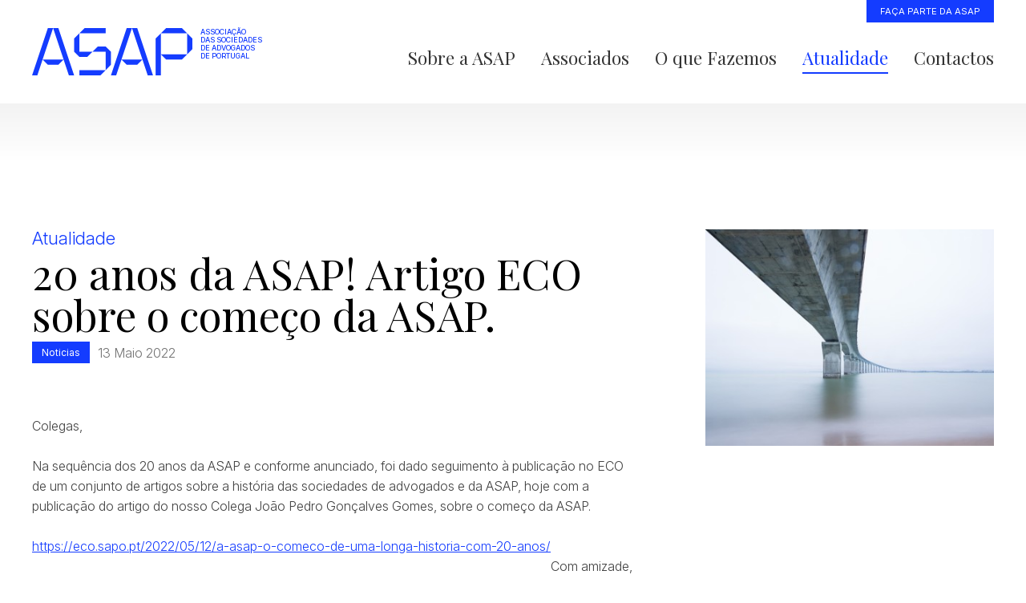

--- FILE ---
content_type: text/html; charset=utf-8
request_url: https://www.asap.pt/pt/atualidade/noticias/20-anos-da-asap-artigo-eco-sobre-o-comeco-da-asap/296/
body_size: 6195
content:
<!DOCTYPE html>
<html xmlns="http://www.w3.org/1999/xhtml" xmlns:og="http://opengraphprotocol.org/schema/" xmlns:fb="http://www.facebook.com/2008/fbml" version="XHTML+RDFa 1.0" xml:lang="pt" isolang="pt-PT">
<head>
    
<meta http-equiv="Content-Type" content="text/html; charset=utf-8" lang="pt-PT">
<title>20 anos da ASAP! Artigo ECO sobre o começo da ASAP. - Atualidade Detalhe - Atualidade - ASAP - Associação das Sociedades de Advogados de Portugal</title>
<meta http-equiv="title" content="20 anos da ASAP! Artigo ECO sobre o começo da ASAP. - Atualidade Detalhe - Atualidade - ASAP - Associação das Sociedades de Advogados de Portugal">
<meta name="description" content="Colegas, Na sequência dos 20 anos da ASAP e conforme anunciado, foi dado seguimento à publicação no ECO de um conjunto de artigos sobre a história das sociedades de advogados e da ASAP, hoje com a pu...">
<meta name="keywords" content="20 anos da ASAP! Artigo ECO sobre o começo da ASAP., Atualidade Detalhe, Atualidade">
<meta name="copyright" content="Copyright 2020 - 2026 © ASAP - Associação das Sociedades de Advogados de Portugal. Created by Softway">
<meta name="language" content="pt">
<meta name="viewport" content="width=device-width, initial-scale=1.0, maximum-scale=1, user-scalable=0">
<meta name="format-detection" content="telephone=no">
<meta http-equiv="X-UA-Compatible" content="IE=edge">
<meta name="theme-color" content="#ffffff">
<meta property="og:title" content="20 anos da ASAP! Artigo ECO sobre o começo da ASAP. - Atualidade Detalhe - Atualidade - ASAP - Associação das Sociedades de Advogados de Portugal">
<meta property="og:site_name" content="ASAP - Associação das Sociedades de Advogados de Portugal">
<meta property="og:image" content="https://www.asap.pt/xms/img/1200x630/258e0/emM9VCZxPTkwJmZsdHJbXT0/L08zbS8tME0zWnJTbS9wSlRqcm5aVE1abS9URk1LOG5zcm5aSi1TdHp0ZGty.jpg">
<meta property="og:image:width" content="1200">
<meta property="og:image:height" content="630">
<meta property="og:url" content="/pt/atualidade/noticias/20-anos-da-asap-artigo-eco-sobre-o-comeco-da-asap/296/">
<meta property="og:type" content="website">
<meta property="og:description" content="Colegas, Na sequência dos 20 anos da ASAP e conforme anunciado, foi dado seguimento à publicação no ECO de um conjunto de artigos sobre a história das sociedades de advogados e da ASAP, hoje com a pu...">
<link rel="apple-touch-icon" sizes="120x120" href="/apple-touch-icon.png?v2">
<link rel="icon" type="image/png" href="/favicon-32x32.png?v2" sizes="32x32">
<link rel="icon" type="image/png" href="/favicon-16x16.png?v2" sizes="16x16">
<link rel="manifest" href="/site.webmanifest">
<link rel="mask-icon" href="/safari-pinned-tab.svg?v2" color="#00adef">
<meta name="msapplication-TileColor" content="#00adef">
<link rel="shortcut icon" type="image/x-icon" href="/favicon.ico?v2">
<link rel="image_src" href="https://www.asap.pt/xms/img/1200x630/258e0/emM9VCZxPTkwJmZsdHJbXT0/L08zbS8tME0zWnJTbS9wSlRqcm5aVE1abS9URk1LOG5zcm5aSi1TdHp0ZGty.jpg">
<link rel="canonical" href="/pt/atualidade/noticias/20-anos-da-asap-artigo-eco-sobre-o-comeco-da-asap/296/">

<!-- styles -->
<link rel="stylesheet" href="/assets/css/app.css?id=a5d302684c3fe6e4117c"/>

<!-- Fonts -->
    <link rel="preconnect" href="https://fonts.googleapis.com">
    <link rel="preconnect" href="https://fonts.gstatic.com" crossorigin>
    <link href="https://fonts.googleapis.com/css2?family=Inter:ital,opsz,wght@0,14..32,100..900;1,14..32,100..900&family=Playfair+Display:ital,wght@0,400..900;1,400..900&display=swap" rel="stylesheet">

<!--<link href="https://fonts.googleapis.com/css2?family=Lato:ital,wght@0,300;0,400;0,700;0,900;1,300&display=swap" rel="stylesheet">-->
<!--<link href="https://fonts.googleapis.com/css2?family=Cinzel&display=swap" rel="stylesheet">-->

<!-- Google Tag Manager Head -->

<!-- Google Tag Manager -->
<script>(function(w,d,s,l,i){w[l]=w[l]||[];w[l].push({'gtm.start':
            new Date().getTime(),event:'gtm.js'});var f=d.getElementsByTagName(s)[0],
        j=d.createElement(s),dl=l!='dataLayer'?'&l='+l:'';j.async=true;j.src=
        'https://www.googletagmanager.com/gtm.js?id='+i+dl;f.parentNode.insertBefore(j,f);
    })(window,document,'script','dataLayer','GTM-5VSCNGV');</script>
<!-- End Google Tag Manager -->
</head>

<body class="top-fixmenu ">


<!-- Google Tag Manager (noscript) -->
<noscript><iframe src="https://www.googletagmanager.com/ns.html?id=GTM-5VSCNGV"
                  height="0" width="0" style="display:none;visibility:hidden"></iframe></noscript>
<!-- End Google Tag Manager (noscript) -->


<div id="fw-main" class="">

            <div data-control="ajax-loader">
    
        <div class="header-spacer"></div>

<header>

    <div class="nav-container">
        <div class="container">
            <nav class="navbar navbar-light navbar-expand-md align-items-end">

                <a class="navbar-brand" href="/pt/" title="ASAP - Associação das Sociedades de Advogados de Portugal">
                    <svg fill="currentColor" width="1065" height="315" viewBox="0 0 1065 315" version="1.1" xmlns="http://www.w3.org/2000/svg" xml:space="preserve">
                        <path d="M139.732,0l34.93,0l104.798,314.649l-34.931,0l-104.797,-314.649Zm-69.866,209.768l-34.933,104.881l-34.933,0l104.798,-314.649l34.934,0l-69.866,209.766l139.73,-0l-34.934,34.96l-69.864,-0l-34.932,-34.958Zm593.855,-209.768l-104.798,314.649l-34.934,0l104.798,-314.649l34.934,0Zm-0,0l34.93,0l104.801,314.649l-34.933,0l-104.798,-314.649Zm192.129,34.964l-0,279.685l-34.934,0l0,-244.726l34.934,-34.959Zm-0,-0l34.933,-34.964l104.798,0l34.931,34.964l-174.662,-0Zm174.662,-0l34.934,34.959l-0,69.923l-34.934,34.96l0,-139.842Zm0,139.842l-34.931,34.96l-104.798,-0l-34.933,-34.96l174.662,0Zm-716.118,-139.842l34.933,-34.964l139.731,0l0,34.964l-174.664,-0Zm87.331,122.361l-34.934,34.959l-52.397,0l-34.934,-34.959l-0,-87.402l34.934,-34.959l0,122.361l87.331,-0Zm87.33,122.363l-34.93,34.961l-139.731,0l-0,-34.961l174.661,0Zm-87.33,-122.363l34.933,-34.96l52.397,-0l34.934,34.96l-0,87.401l-34.934,34.962l0,-122.363l-87.33,-0Zm227.062,87.401l-34.93,-34.96l139.728,-0l-34.934,34.96l-69.864,-0Z" />
                    </svg>
                    <div class="descritivo">Associação<br>das Sociedades<br>de Advogados<br>de Portugal</div>
                </a>

                <button class="navbar-toggler collapsed" type="button" data-toggle="collapse" data-target="#navbarMenu" aria-controls="navbarMenu" aria-expanded="false" aria-label="Toggle Menu">
                    <div id="nav-icon">
                        <span></span>
                        <span></span>
                        <span></span>
                        <span></span>
                    </div>
                </button>

                <div class="collapse navbar-collapse" id="navbarMenu">
                    <ul class="navbar-nav ml-md-auto">

                        <li class="nav-item position-relative dropdown dropdown-mainmenu">
                            <a href="/pt/asap/mensagem-do-presidente/" class="nav-link" id="dropdownMenuASAP" data-toggle="dropdown" onclick="window.location.href='/pt/asap/mensagem-do-presidente/'">Sobre a ASAP</a>
                            <div class="dropdown-menu nav-submenu-dropdown" aria-labelledby="dropdownMenuASAP">
                                <ul class="submenu-dropdown list-inline">
                                    <li class="submenu-item list-inline-item "><a href="/pt/asap/mensagem-do-presidente/">Mensagem do Presidente</a></li>
                                    <li class="submenu-item list-inline-item "><a href="/pt/asap/orgaos-sociais/">Orgãos Sociais</a></li>
                                    <li class="submenu-item list-inline-item "><a href="/pt/asap/estatutos/">Estatutos</a></li>
                                    <li class="submenu-item list-inline-item "><a href="/pt/asap/codigo-de-boas-praticas/">Código de Boas Práticas</a></li>
                                    <li class="submenu-item list-inline-item "><a href="/pt/asap/historia/">História</a></li>
                                </ul>
                            </div>
                        </li>

                        <li class="nav-item position-relative dropdown dropdown-mainmenu">
                            <a href="/pt/associados/os-nossos-associados/" class="nav-link" id="dropdownMenuAssociados" data-toggle="dropdown" onclick="window.location.href='/pt/associados/os-nossos-associados/'">Associados</a>
                            <div class="dropdown-menu nav-submenu-dropdown" aria-labelledby="dropdownMenuAssociados">
                                <ul class="submenu-dropdown list-inline">
                                    <li class="submenu-item list-inline-item "><a href="/pt/associados/os-nossos-associados/">Os Nossos Associados</a></li>
                                    <li class="submenu-item list-inline-item "><a href="/pt/associados/seja-associado/">Seja Associado</a></li>
                                </ul>
                            </div>
                        </li>

                        <li class="nav-item position-relative dropdown dropdown-mainmenu">
                            <a href="/pt/o-que-fazemos/plano-de-actividades/" class="nav-link" id="dropdownMenuFazemos" data-toggle="dropdown" onclick="window.location.href='/pt/o-que-fazemos/plano-de-actividades/'">O que Fazemos</a>
                            <div class="dropdown-menu nav-submenu-dropdown nav-submenu-right" aria-labelledby="dropdownMenuFazemos">
                                <ul class="submenu-dropdown list-inline">
                                    <li class="submenu-item list-inline-item "><a href="/pt/o-que-fazemos/plano-de-actividades/">Plano de Actividades</a></li>
                                    <li class="submenu-item list-inline-item "><a href="/pt/o-que-fazemos/parcerias/">Parcerias</a></li>
                                    <li class="submenu-item list-inline-item "><a href="/pt/o-que-fazemos/comissoes/">Comissões</a></li>
                                    <li class="submenu-item list-inline-item "><a href="/pt/o-que-fazemos/servicos-partilhados/">Serviços Partilhados</a></li>
                                </ul>
                            </div>
                        </li>

                        <li class="nav-item active">
                            <a href="/pt/atualidade/" class="nav-link">Atualidade</a>
                        </li>

                        <li class="nav-item">
                            <a href="/pt/contactos/" class="nav-link">Contactos</a>
                        </li>

                        <li class="d-block d-sm-inline-block d-md-none mt-4 mt-sm-3">
                            <a class="btn btn-sm btn-primary" href="/pt/associados/seja-associado/">Faça parte da ASAP</a>
                        </li>

                    </ul>

                    <div class="fixed-btn-top d-none d-md-block">
                        <a class="btn btn-sm btn-primary" href="/pt/associados/seja-associado/">Faça parte da ASAP</a>
                    </div>

                </div>

            </nav>
        </div>
    </div>

    <div class="nav-submenu-bg d-none">
        <div class="select-design d-block d-md-none">
            <label>
                <select class="form-control" onChange="this.options[this.selectedIndex].value && (window.location = this.options[this.selectedIndex].value);">
                                            <option value="/pt/atualidade/{f_cat}/{slug}/{id}/" selected>Atualidade Detalhe</option>
                                    </select>
            </label>
        </div>
    </div>

</header>
    
<section class="section-gutter-y">
    <div class="container">

        <div class="row large-gutters">
            <div class="col-sm-8">
                <div class="pr-lg-4">

                                        <div class="page-title ">
    <h1 class="display-2">
                <strong>
            Atualidade        </strong>
                20 anos da ASAP! Artigo ECO sobre o come&ccedil;o da ASAP.    </h1>

            <div class="detail-date d-inline-block">
                            <div class="card-circle-actualidade circle-detail">noticias</div>
                        <div class="card-date">13 Maio 2022</div>
        </div>
    </div>
                                            <div class="detail-photo my-3 d-block d-sm-none">
                            <img src="https://www.asap.pt/xms/img/400x/b9d94/cT05MCZmbHRyW109/L08zbS8tME0zWnJTbS9wSlRqcm5aVE1abS9URk1LOG5zcm5aSi1TdHp0ZGty.jpg" class="img-fluid" />
                        </div>
                    
                    <div class="xms-text">
                        <p>Colegas,<br /><br />Na sequ&ecirc;ncia dos 20 anos da ASAP e conforme anunciado, foi dado seguimento &agrave; publica&ccedil;&atilde;o no ECO de um conjunto de artigos sobre a hist&oacute;ria das sociedades de advogados e da ASAP, hoje com a publica&ccedil;&atilde;o do artigo do nosso Colega Jo&atilde;o Pedro Gon&ccedil;alves Gomes, sobre o come&ccedil;o da ASAP.<br /><br /><a href="https://eco.sapo.pt/2022/05/12/a-asap-o-comeco-de-uma-longa-historia-com-20-anos/">https://eco.sapo.pt/2022/05/12/a-asap-o-comeco-de-uma-longa-historia-com-20-anos/<br /><br /></a>Com amizade,<br />Jos&eacute; Lu&iacute;s Moreira da Silva<br />Presidente do Conselho Diretivo da ASAP</p>                    </div>

                    
                </div>
            </div>

            <div class="col-sm-4">
                <div class="d-flex flex-column-reverse flex-sm-column">

                                            <div class="detail-photo d-none d-sm-block">
                            <img src="https://www.asap.pt/xms/img/400x/b9d94/cT05MCZmbHRyW109/L08zbS8tME0zWnJTbS9wSlRqcm5aVE1abS9URk1LOG5zcm5aSi1TdHp0ZGty.jpg" class="img-fluid" />
                        </div>
                    
					
                    
                </div>

            </div>

        </div>

        <div class="row mt-5 mt-sm-4 mt-md-5 pt-md-4">
            <div class="col-sm-4 text-center text-sm-left">
                <a href="/pt/atualidade/" class="btn btn-primary mt-3 mt-sm-0">Ver Atualidade</a>
            </div>
            <div class="col-sm-8 text-center text-sm-right order-first order-sm-last">
                                    <a href="/pt/atualidade/noticias/20-anos-da-asap-artigo-eco-sobre-a-historia-da-barros-sobral-g-gomes/299/" class="btn btn-light">Anterior</a>
                                                    <a href="/pt/atualidade/comunicados/assembleia-geral/298/" class="btn btn-light ml-2">Seguinte</a>
                            </div>
        </div>

    </div>
</section>

    <section class="section-gutter-y bkg-gradient">
        <div class="container">

            <div class="title">
                <h3 class="text-secondary pb-md-4">Outras Notícias</h3>
            </div>

            
<div class="news-list highlight-list">
    <div class="row medium-gutters">

        
            <div class="col-sm-6 col-lg-4">
                <a href="/pt/atualidade/noticias/portugal-esta-novamente-no-radar-talvez-como-nunca-esteve-antes/374/" class="card h-100">
                    <div class="card-body">
                                                    <div class="card-subtitle">
                                <div class="card-circle-actualidade">noticias</div>
                                15 Dezembro <span>2025</span>                            </div>
                                                <h3 class="card-title h5">Portugal est&aacute; novamente no radar, talvez como nunca esteve antes</h3>
                        <div class="card-text">Partilhamos entrevista sobre a atualidade do mercado da advocacia, publicada no Jornal Económico José Luís Moreira da Silva: “Portugal está novamente no radar, talvez como nunca esteve antes”</div>
                    </div>
                </a>
            </div>

        
            <div class="col-sm-6 col-lg-4">
                <a href="/pt/atualidade/eventos/xiv-encontro-nacional-advocatus/372/" class="card h-100">
                    <div class="card-body">
                                                    <div class="card-subtitle">
                                <div class="card-circle-actualidade">eventos</div>
                                10 Novembro <span>2025</span>                            </div>
                                                <h3 class="card-title h5">XIV Encontro Nacional | Advocatus</h3>
                        <div class="card-text">No seguimento do sucesso que foi o nosso XIV Encontro Nacional, no passado dia 24 de Outubro, partilhamos artigo lançado hoje, na Edição de Novembro da Advocatus . Veja o artigo  aqui</div>
                    </div>
                </a>
            </div>

        
            <div class="col-sm-6 col-lg-4">
                <a href="/pt/atualidade/eventos/xiv-encontro-nacional-fotos-audio/369/" class="card h-100">
                    <div class="card-body">
                                                    <div class="card-subtitle">
                                <div class="card-circle-actualidade">eventos</div>
                                28 Outubro <span>2025</span>                            </div>
                                                <h3 class="card-title h5">XIV Encontro Nacional | Fotos | Audio</h3>
                        <div class="card-text">XIV Encontro Nacional |   24.10.2025 (9h - 18h) |   Centro Cultural de Belém  Audio  aqui   Fotos  aqui</div>
                    </div>
                </a>
            </div>

        
    </div>
</div>
        </div>
    </section>


        
<footer class="section-gutter-x">

    <div class="footer-info">
        <div class="box-gutter">

            <div class="row align-items-center">
                <div class="col-6 text-left">
                    <div class="logo-footer">
                        <svg fill="currentColor" width="1065" height="315" viewBox="0 0 1065 315" version="1.1" xmlns="http://www.w3.org/2000/svg" xml:space="preserve">
                            <path d="M139.732,0l34.93,0l104.798,314.649l-34.931,0l-104.797,-314.649Zm-69.866,209.768l-34.933,104.881l-34.933,0l104.798,-314.649l34.934,0l-69.866,209.766l139.73,-0l-34.934,34.96l-69.864,-0l-34.932,-34.958Zm593.855,-209.768l-104.798,314.649l-34.934,0l104.798,-314.649l34.934,0Zm-0,0l34.93,0l104.801,314.649l-34.933,0l-104.798,-314.649Zm192.129,34.964l-0,279.685l-34.934,0l0,-244.726l34.934,-34.959Zm-0,-0l34.933,-34.964l104.798,0l34.931,34.964l-174.662,-0Zm174.662,-0l34.934,34.959l-0,69.923l-34.934,34.96l0,-139.842Zm0,139.842l-34.931,34.96l-104.798,-0l-34.933,-34.96l174.662,0Zm-716.118,-139.842l34.933,-34.964l139.731,0l0,34.964l-174.664,-0Zm87.331,122.361l-34.934,34.959l-52.397,0l-34.934,-34.959l-0,-87.402l34.934,-34.959l0,122.361l87.331,-0Zm87.33,122.363l-34.93,34.961l-139.731,0l-0,-34.961l174.661,0Zm-87.33,-122.363l34.933,-34.96l52.397,-0l34.934,34.96l-0,87.401l-34.934,34.962l0,-122.363l-87.33,-0Zm227.062,87.401l-34.93,-34.96l139.728,-0l-34.934,34.96l-69.864,-0Z" />
                        </svg>
                    </div>
                </div>
                <div class="col-6 text-right">
                    <div class="footer-social">
                        
                                                    <a href="https://www.linkedin.com/company/asap-associacao-das-sociedades-de-advogados-de-portugal" target="_blank" title="Siga-nos no LinkedIn"
                                
           data-sw-gtm-track
           data-sw-gtm-category="contactos"
           data-sw-gtm-action="click_linkedin"
           data-sw-gtm-label="https://www.linkedin.com/company/asap-associacao-das-sociedades-de-advogados-de-portugal|/pt/atualidade/noticias/20-anos-da-asap-artigo-eco-sobre-o-comeco-da-asap/296/"
        >
                                <i class="icon icon-linkedin"></i>
                            </a>
                        
                        
                    </div>
                </div>
            </div>

            <div class="row large-gutters align-items-start mt-5">
                <div class="col-sm-6 col-lg-4 order-last order-sm-first">
                    <h4 class="title h5 text-white mt-4 mt-sm-0">Subscreva a newsletter</h4>
                    <div class="subscribe-form pt-sm-3">
                        
<form id="newsletter-form"
      method="post"
      action="/form/newsletter/"
      data-mode="softway"
    
           data-sw-gtm-track
           data-sw-gtm-category="newsletter"
           data-sw-gtm-action="submit"
           data-sw-gtm-label="/pt/atualidade/noticias/20-anos-da-asap-artigo-eco-sobre-o-comeco-da-asap/296/"
        >
    <input type="hidden" name="lang" value="pt">
    
            <input type="hidden" name="F_TSTP" value="1768633176" />
            <input type="hidden" name="F_CRC" value="65d1047a735f8652d8530c227d9f34fe" />
        
    <div class="async-message"></div>
    <div class="hide-success">

        <div class="form-group">
            <div class="input-group">
                <input type="text" name="email" class="form-control" id="subscribeNewsletter" placeholder="O seu e-mail">
                <div class="input-group-append">
                    <button type="submit" class="input-group-btn" id="btn-addon"><i class="icon icon-arrow-right"></i></button>
                </div>
            </div>
        </div>
        <div class="form-group">
            <div class="custom-control custom-checkbox">
                <input class="custom-control-input" name="F_ACCEPT_TERMS" id="optionCheckboxNewsletterFooter" type="checkbox" value="1" onclick="$(this).trigger('input')">
                <label class="custom-control-label" for="optionCheckboxNewsletterFooter">
                    <p>Estou de acordo com os Termos e Condições e com a <a href="/pt/politica-de-privacidade/" target="_blank">Política de Privacidade</a> da ASAP a qual li e compreendi.</p>                </label>
            </div>
        </div>

    </div>
</form>                    </div>
                </div>
                <div class="col-sm-6 col-lg-5">
                    <h4 class="title h5 text-white">Contacte-nos</h4>
                    <div class="row large-gutters xms-text no-list-style contact-info">
                                                    <div class="col-6">
                                <p>
                                    <a href="https://maps.google.com/?q=38.7282018,-9.1589765" target="_blank"
                                        
           data-sw-gtm-track
           data-sw-gtm-category="contactos"
           data-sw-gtm-action="click_address"
           data-sw-gtm-label="Rua Dom Francisco Manuel de Melo, n&ordm; 21<br />
1070-085 Lisboa, Portugal|/pt/atualidade/noticias/20-anos-da-asap-artigo-eco-sobre-o-comeco-da-asap/296/"
        >
                                        Rua Dom Francisco Manuel de Melo, n&ordm; 21<br />
1070-085 Lisboa, Portugal                                    </a>
                                </p>
                            </div>
                                                <div class="col-6 text-right text-sm-left">
                            <ul class="mb-0">
                                                                    <li>
                                        <a href="&#x6d;&#97;&#105;&#x6c;&#116;&#x6f;&#x3a;&#97;&#x73;&#97;&#x70;&#64;&#x61;&#x73;&#x61;&#112;&#x2e;&#x70;&#x74;"
                                            
           data-sw-gtm-track
           data-sw-gtm-category="contactos"
           data-sw-gtm-action="click_email"
           data-sw-gtm-label="/pt/atualidade/noticias/20-anos-da-asap-artigo-eco-sobre-o-comeco-da-asap/296/"
        >
                                            &#x61;&#115;&#97;&#x70;&#x40;&#x61;&#x73;&#97;&#x70;&#46;&#112;&#116;                                        </a>
                                    </li>
                                
                                                                    <li>
                                        <a href="tel:+351213132000"
                                            
           data-sw-gtm-track
           data-sw-gtm-category="contactos"
           data-sw-gtm-action="click_phone"
           data-sw-gtm-label="(+351) 21 313 2000|/pt/atualidade/noticias/20-anos-da-asap-artigo-eco-sobre-o-comeco-da-asap/296/"
        >
                                            (+351) 21 313 2000                                        </a>
                                    </li>
                                                            </ul>
                        </div>
                    </div>
                </div>
                <div class="col-sm-12 col-lg-3 text-right d-none d-sm-block">
                    <ul class="nav nav-footer flex-row flex-lg-column mt-4 mt-lg-0">
                        <li class="nav-item">
                            <a class="nav-link" href="/pt/asap/">Sobre a ASAP</a>
                        </li>
                        <li class="nav-item">
                            <a class="nav-link" href="/pt/associados/os-nossos-associados/">Associados</a>
                        </li>
                        <li class="nav-item">
                            <a class="nav-link" href="/pt/o-que-fazemos/">O que Fazemos</a>
                        </li>
                        <li class="nav-item">
                            <a class="nav-link" href="/pt/atualidade/">Atualidade</a>
                        </li>
                        <li class="nav-item">
                            <a class="nav-link" href="/pt/contactos/">Contactos</a>
                        </li>
                        <li class="nav-item">
                            <a class="nav-link" href="/pt/associados/seja-associado/">Faça parte da ASAP</a>
                        </li>
                    </ul>
                </div>
            </div>

        </div>
    </div>

    <div class="copyright">
        <div class="box-gutter box-gutter-y-small px-0">

            <div class="row no-gutters">
                <div class="col-xl-4">
                    <a href="/pt/termos-e-condicoes/" class="copyright-menu">Termos e Condições</a>
                    <a href="/pt/politica-de-privacidade/" class="copyright-menu">Política de Privacidade</a>
                    <a href="/pt/politica-de-cookies/" class="copyright-menu">Política de Cookies</a>
                </div>
                <div class="col-xl-8 mt-1 mt-sm-2 mt-xl-0 text-xl-right">
                    Copyright 2020 - 2026 © ASAP - Associação das Sociedades de Advogados de Portugal.
                    Todos os direitos reservados. <br class="d-block d-md-none"> Created by <a href="https://www.softway.pt" title="SOFTWAY - web professionals" target="_blank">SOFTWAY</a>.
                </div>
            </div>

        </div>
    </div>

</footer>
            </div>
    
</div>

<!-- scripts -->
<script src="/assets/js/app.js?id=c9bb2f928a5aab1d62ca"></script>

<!-- ie-notification -->
<div id="ie-compatibility-notification">
    <div class="ie-notification-container">
                    <strong>Atenção, o seu browser está desactualizado.</strong><br />
            Para ter uma boa experiência de navegação recomendamos que utilize uma versão actualizada do Chrome, Firefox, Safari, Opera ou Internet Explorer.
            </div>
</div>


<div class="modal fade" id="videoModal" tabindex="-1" role="dialog" aria-labelledby="videoModal" aria-hidden="true">
    <div class="modal-dialog modal-dialog-centered modal-lg" role="document">
        <div class="modal-content">
            <div class="modal-header">
                <h5 class="modal-title video-title" id="exampleModalCenterTitle"></h5>
                <a href="javascript:void(0);" class="close" data-dismiss="modal" aria-label="Close">
                    <span aria-hidden="true">&times;</span>
                </a>
            </div>
            <div class="modal-body">
                <div class="video-data embed-responsive embed-responsive-16by9"></div>
            </div>
        </div>
    </div>
</div>

</body>
</html>

--- FILE ---
content_type: text/css
request_url: https://www.asap.pt/assets/css/app.css?id=a5d302684c3fe6e4117c
body_size: 26452
content:
#ie-compatibility-notification{background:no-repeat top url(/images/vendor/local-cssua/info_icon.gif?859abc43db995229fbd04f8265de3a52) #fdf2ab;padding:36px 12px 12px;border-bottom:1px solid #f5d805;font-family:Arial,Helvetica,sans-serif;font-size:11px!important;color:#444;line-height:1.1;text-align:center;display:none}#ie-compatibility-notification strong{color:#111}#ie-compatibility-notification a{color:#e97a00!important;text-decoration:underline!important}#ie-compatibility-notification a.ie-alternative{font-weight:700}@font-face{font-family:icons;src:url(/fonts/icons.eot?4efb17ea3432f4a07f50e8194896c37c?#iefix) format("embedded-opentype"),url(/fonts/icons.woff2?909b634de5b83ef5265f40483b061153) format("woff2"),url(/fonts/icons.woff?e6afbf07ed0bee95a489d94f56f7679f) format("woff"),url(/fonts/icons.ttf?85f20e12d29d8a60efdd40e278da2baf) format("truetype"),url(/fonts/icons.svg?7a25d4255fb4265cf8ecee021098a923#icons) format("svg")}i[class*=" icon-"]:before,i[class^=icon-]:before{font-family:icons!important;font-style:normal;font-weight:400!important;font-variant:normal;text-transform:none;line-height:1;-webkit-font-smoothing:antialiased;-moz-osx-font-smoothing:grayscale}.icon-angle-left:before{content:"\F101"}.icon-angle-right:before{content:"\F102"}.icon-arrow-down:before{content:"\F103"}.icon-arrow-left:before{content:"\F104"}.icon-arrow-right:before{content:"\F105"}.icon-arrow-up:before{content:"\F106"}.icon-caret-down:before{content:"\F107"}.icon-envelope:before{content:"\F108"}.icon-facebook:before{content:"\F109"}.icon-link:before{content:"\F10A"}.icon-linkedin:before{content:"\F10B"}.icon-pdf:before{content:"\F10C"}.icon-phone:before{content:"\F10D"}.icon-play:before{content:"\F10E"}.icon-plus:before{content:"\F10F"}.icon-quote:before{content:"\F110"}.icon-search:before{content:"\F111"}.icon-twitter:before{content:"\F112"}

/*!
 * Bootstrap v4.1.3 (https://getbootstrap.com/)
 * Copyright 2011-2018 The Bootstrap Authors
 * Copyright 2011-2018 Twitter, Inc.
 * Licensed under MIT (https://github.com/twbs/bootstrap/blob/master/LICENSE)
 */:root{--blue:#007bff;--indigo:#6610f2;--purple:#6f42c1;--pink:#e83e8c;--red:#dc3545;--orange:#fd7e14;--yellow:#ffc107;--green:#28a745;--teal:#20c997;--cyan:#17a2b8;--white:#fff;--gray:#6c757d;--gray-dark:#343a40;--primary:#143cff;--secondary:#002c3c;--success:#28a745;--info:#17a2b8;--warning:#ffc107;--danger:#dc3545;--light:#f2f4f6;--dark:#343a40;--breakpoint-xs:0;--breakpoint-sm:576px;--breakpoint-md:768px;--breakpoint-lg:992px;--breakpoint-xl:1200px;--font-family-sans-serif:"Inter",-apple-system,BlinkMacSystemFont,"Segoe UI",Roboto,"Helvetica Neue",Arial,"Noto Sans",sans-serif,"Apple Color Emoji","Segoe UI Emoji","Segoe UI Symbol","Noto Color Emoji";--font-family-monospace:SFMono-Regular,Menlo,Monaco,Consolas,"Liberation Mono","Courier New",monospace}*,:after,:before{box-sizing:border-box}html{font-family:sans-serif;line-height:1.15;-webkit-text-size-adjust:100%;-webkit-tap-highlight-color:rgba(0,0,0,0)}article,aside,figcaption,figure,footer,header,hgroup,main,nav,section{display:block}body{margin:0;font-family:Inter,-apple-system,BlinkMacSystemFont,Segoe UI,Roboto,Helvetica Neue,Arial,Noto Sans,sans-serif,Apple Color Emoji,Segoe UI Emoji,Segoe UI Symbol,Noto Color Emoji;font-size:1rem;font-weight:300;line-height:1.6;color:#404040;text-align:left;background-color:#fff}@media (max-width:1200px){body{font-size:calc(.856rem + .192vw)}}[tabindex="-1"]:focus:not(:focus-visible){outline:0!important}hr{box-sizing:content-box;height:0;overflow:visible}h1,h2,h3,h4,h5,h6{margin-top:0;margin-bottom:.5rem}p{margin-top:0;margin-bottom:1rem}abbr[data-original-title],abbr[title]{text-decoration:underline;-webkit-text-decoration:underline dotted;text-decoration:underline dotted;cursor:help;border-bottom:0;-webkit-text-decoration-skip-ink:none;text-decoration-skip-ink:none}address{font-style:normal;line-height:inherit}address,dl,ol,ul{margin-bottom:1rem}dl,ol,ul{margin-top:0}ol ol,ol ul,ul ol,ul ul{margin-bottom:0}dt{font-weight:700}dd{margin-bottom:.5rem;margin-left:0}blockquote{margin:0 0 1rem}b,strong{font-weight:900}small{font-size:80%}sub,sup{position:relative;font-size:75%;line-height:0;vertical-align:baseline}sub{bottom:-.25em}sup{top:-.5em}a{color:#143cff;text-decoration:none;background-color:transparent}a:hover{color:#0022c7;text-decoration:underline}a:not([href]),a:not([href]):hover{color:inherit;text-decoration:none}code,kbd,pre,samp{font-family:SFMono-Regular,Menlo,Monaco,Consolas,Liberation Mono,Courier New,monospace;font-size:1em}pre{margin-top:0;margin-bottom:1rem;overflow:auto}figure{margin:0 0 1rem}img{border-style:none}img,svg{vertical-align:middle}svg{overflow:hidden}table{border-collapse:collapse}caption{padding-top:.75rem;padding-bottom:.75rem;color:#6c757d;text-align:left;caption-side:bottom}th{text-align:inherit}label{display:inline-block;margin-bottom:.25rem}button{border-radius:0}button:focus{outline:1px dotted;outline:5px auto -webkit-focus-ring-color}button,input,optgroup,select,textarea{margin:0;font-family:inherit;font-size:inherit;line-height:inherit}button,input{overflow:visible}button,select{text-transform:none}select{word-wrap:normal}[type=button],[type=reset],[type=submit],button{-webkit-appearance:button}[type=button]:not(:disabled),[type=reset]:not(:disabled),[type=submit]:not(:disabled),button:not(:disabled){cursor:pointer}[type=button]::-moz-focus-inner,[type=reset]::-moz-focus-inner,[type=submit]::-moz-focus-inner,button::-moz-focus-inner{padding:0;border-style:none}input[type=checkbox],input[type=radio]{box-sizing:border-box;padding:0}input[type=date],input[type=datetime-local],input[type=month],input[type=time]{-webkit-appearance:listbox}textarea{overflow:auto;resize:vertical}fieldset{min-width:0;padding:0;margin:0;border:0}legend{display:block;width:100%;max-width:100%;padding:0;margin-bottom:.5rem;font-size:1.5rem;line-height:inherit;color:inherit;white-space:normal}@media (max-width:1200px){legend{font-size:calc(.876rem + .832vw)}}progress{vertical-align:baseline}[type=number]::-webkit-inner-spin-button,[type=number]::-webkit-outer-spin-button{height:auto}[type=search]{outline-offset:-2px;-webkit-appearance:none}[type=search]::-webkit-search-decoration{-webkit-appearance:none}::-webkit-file-upload-button{font:inherit;-webkit-appearance:button}output{display:inline-block}summary{display:list-item;cursor:pointer}template{display:none}[hidden]{display:none!important}.h1,.h2,.h3,.h4,.h5,.h6,h1,h2,h3,h4,h5,h6{margin-bottom:.5rem;font-weight:600;line-height:1.2;color:#000}.h1,h1{font-size:2.25rem}@media (max-width:1200px){.h1,h1{font-size:calc(.906rem + 1.792vw)}}.h2,h2{font-size:1.875rem}@media (max-width:1200px){.h2,h2{font-size:calc(.891rem + 1.312vw)}}.h3,h3{font-size:1.6rem}@media (max-width:1200px){.h3,h3{font-size:calc(.88rem + .96vw)}}.h4,h4{font-size:1.5rem}@media (max-width:1200px){.h4,h4{font-size:calc(.876rem + .832vw)}}.h5,h5{font-size:1.375rem}@media (max-width:1200px){.h5,h5{font-size:calc(.871rem + .672vw)}}.h6,h6{font-size:1.15rem}@media (max-width:1200px){.h6,h6{font-size:calc(.862rem + .384vw)}}.lead{font-size:1.25rem;font-weight:300}@media (max-width:1200px){.lead{font-size:calc(.866rem + .512vw)}}.display-1{font-size:3.875rem;font-weight:900;line-height:1.1}@media (max-width:1200px){.display-1{font-size:calc(.971rem + 3.872vw)}}.display-2{font-size:3.275rem;font-weight:900;line-height:1.1}@media (max-width:1200px){.display-2{font-size:calc(.947rem + 3.104vw)}}.display-3{font-size:2.5rem;font-weight:900;line-height:1.1}@media (max-width:1200px){.display-3{font-size:calc(.916rem + 2.112vw)}}.display-4{font-size:2rem;font-weight:900;line-height:1.1}@media (max-width:1200px){.display-4{font-size:calc(.896rem + 1.472vw)}}hr{margin-top:1rem;margin-bottom:1rem;border:0;border-top:1px solid rgba(0,0,0,.1)}.small,small{font-size:80%;font-weight:400}.mark,mark{padding:.2em;background-color:#fcf8e3}.list-inline,.list-unstyled{padding-left:0;list-style:none}.list-inline-item{display:inline-block}.list-inline-item:not(:last-child){margin-right:.5rem}.initialism{font-size:90%;text-transform:uppercase}.blockquote{margin-bottom:1rem;font-size:1.25rem}@media (max-width:1200px){.blockquote{font-size:calc(.866rem + .512vw)}}.blockquote-footer{display:block;font-size:80%;color:#6c757d}.blockquote-footer:before{content:"\2014\A0"}.display-1,.display-2,.display-3,.display-4{font-family:Playfair Display,Georgia,Times New Roman,Times,serif;font-weight:400}.display-1 strong,.display-2 strong,.display-3 strong,.display-4 strong{font-family:Inter,-apple-system,BlinkMacSystemFont,Segoe UI,Roboto,Helvetica Neue,Arial,Noto Sans,sans-serif,Apple Color Emoji,Segoe UI Emoji,Segoe UI Symbol,Noto Color Emoji;font-weight:500}a{display:inline-block;outline:none;transition:all .2s ease-in-out}@media (prefers-reduced-motion:reduce){a{transition:none}}a:active,a:focus,a:hover{text-decoration:none}b,strong{font-weight:700}.h1 a,.h2 a,.h3 a,.h4 a,.h5 a,h1 a,h2 a,h3 a,h4 a,h5 a{color:#000!important}.page-title{margin-bottom:3rem}.page-title h1,.page-title h2{margin:0;line-height:1}.page-title h1 strong,.page-title h2 strong{display:block;color:#143cff;font-weight:300;font-size:33%;margin-bottom:6px}.page-title h1 small,.page-title h2 small{display:block;font-size:45%;margin-top:10px;font-weight:900}.page-title h1.display-2 strong,.page-title h2.display-2 strong{font-size:42%}.page-title h1.display-2 small,.page-title h2.display-2 small{font-size:54%}.page-title .detail-date{margin-top:10px}.page-title .detail-date em{font-size:90%}.page-title .detail-date .card-circle-actualidade{padding:.25rem .75rem}.page-title .detail-date .card-date{opacity:.75;display:inline-block}.title{margin-bottom:1.5rem}.title h1,.title h2,.title h3,.title h4,.title h5{margin:0}.xms-text a{text-decoration:underline;display:inline-block;transition:all .2s ease-in-out}@media (prefers-reduced-motion:reduce){.xms-text a{transition:none}}.xms-text a.no-link{text-decoration:none;color:#404040!important}.xms-text h2,.xms-text h3,.xms-text h4,.xms-text h5{margin-top:2rem;margin-bottom:.75rem}.xms-text h2:first-child,.xms-text h3:first-child,.xms-text h4:first-child,.xms-text h5:first-child{margin-top:0}.xms-text h2 p,.xms-text h3 p,.xms-text h4 p,.xms-text h5 p{margin:0}.xms-text ul{margin-top:1rem;margin-bottom:1rem;padding-left:0;list-style:none}.xms-text ul:first-child{margin-top:0}.xms-text ul li{display:inline-block;width:100%;position:relative;z-index:1;padding-left:13px;padding-bottom:.5rem}.xms-text ul li:after{content:"";position:absolute;z-index:2;top:9px;left:0;width:0;height:0;border-color:hsla(0,0%,100%,0) hsla(0,0%,100%,0) hsla(0,0%,100%,0) #143cff;border-style:solid;border-width:4px 0 4px 6px}.xms-text ol{margin-top:1rem;margin-bottom:1rem;padding-left:0;list-style:none;counter-reset:counter-item}.xms-text ol:first-child{margin-top:0}.xms-text ol li{counter-increment:counter-item;padding-left:16px;padding-bottom:.5rem;position:relative}.xms-text ol li:before{content:counter(counter-item) ".";color:#143cff;width:20px;position:absolute;left:0}.xms-text.no-padding-last-p p:last-child{margin-bottom:0}.xms-text.no-list-style ul li{padding-left:0;padding-bottom:.75rem}.xms-text.no-list-style ul li:after{display:none}.xms-text.text-big{font-size:120%}@media (max-width:575.98px){.page-title{margin-bottom:20px}.page-title h1 strong,.page-title h2 strong{font-size:45%}.title{margin-bottom:1rem}.xms-text h2,.xms-text h3,.xms-text h4,.xms-text h5{margin-top:1.15rem;margin-bottom:.35rem}.xms-text ul li:after{top:8px}}@media (min-width:576px) and (max-width:767.98px){.h6,h6{font-size:14px}.page-title{margin-bottom:25px}.page-title h1 strong,.page-title h2 strong{font-size:40%}.xms-text h2,.xms-text h3,.xms-text h4,.xms-text h5{margin-top:1.15rem;margin-bottom:.35rem}.xms-text ul li:after{top:8px}}@media (min-width:768px) and (max-width:991.98px){.h6,h6{font-size:14px}.page-title{margin-bottom:2.5rem}.page-title.padding-right{padding-right:30%}}@media (min-width:992px) and (max-width:1199.98px){.page-title{margin-bottom:2.5rem}.page-title.padding-right{padding-right:40%}}@media (min-width:1200px){.page-title{margin-bottom:4rem}.page-title h1 strong,.page-title h2 strong{font-size:32%}.page-title.padding-right{padding-right:40%}.title{margin-bottom:2rem}}.img-fluid,.img-thumbnail{max-width:100%;height:auto}.img-thumbnail{padding:.25rem;background-color:#fff;border:1px solid #dee2e6;border-radius:0;box-shadow:0 1px 2px rgba(0,0,0,.075)}.figure{display:inline-block}.figure-img{margin-bottom:.5rem;line-height:1}.figure-caption{font-size:90%;color:#6c757d}@media (min-width:576px){.container,.container-sm{max-width:540px}}@media (min-width:768px){.container,.container-md,.container-sm{max-width:720px}}@media (min-width:992px){.container,.container-lg,.container-md,.container-sm{max-width:960px}}.large-gutters{margin-right:-30px!important;margin-left:-30px!important}.large-gutters>[class*=col]{padding-right:30px;padding-left:30px}.medium-gutters{margin-right:-15px!important;margin-left:-15px!important}.medium-gutters>[class*=col]{padding-right:15px;padding-left:15px}.small-gutters{margin-right:-8px!important;margin-left:-8px!important}.small-gutters>[class*=col]{padding-right:8px;padding-left:8px}@media (min-width:576px) and (max-width:767.98px){.large-gutters{margin-right:-15px!important;margin-left:-15px!important}.large-gutters>[class*=col]{padding-right:15px;padding-left:15px}.medium-gutters{margin-right:-5px!important;margin-left:-5px!important}.medium-gutters>[class*=col]{padding-right:5px;padding-left:5px}}@media (min-width:768px) and (max-width:991.98px){.large-gutters{margin-right:-20px!important;margin-left:-20px!important}.large-gutters>[class*=col]{padding-right:20px;padding-left:20px}}.form-control{display:block;width:100%;height:calc(2.16em + .3rem + 2px);padding:.15rem .85rem;font-family:Inter,-apple-system,BlinkMacSystemFont,Segoe UI,Roboto,Helvetica Neue,Arial,Noto Sans,sans-serif,Apple Color Emoji,Segoe UI Emoji,Segoe UI Symbol,Noto Color Emoji;font-size:1rem;font-weight:300;line-height:1.6;color:#000;background-color:hsla(0,0%,80%,.25);background-clip:padding-box;border:1px solid hsla(0,0%,80%,.25);border-radius:0;box-shadow:inset 0 0 0 transparent;transition:border-color .15s ease-in-out,box-shadow .15s ease-in-out}@media (max-width:1200px){.form-control{font-size:calc(.856rem + .192vw)}}@media (prefers-reduced-motion:reduce){.form-control{transition:none}}.form-control::-ms-expand{background-color:transparent;border:0}.form-control:-moz-focusring{color:transparent;text-shadow:0 0 0 #000}.form-control:focus{color:#000;background-color:hsla(0,0%,80%,.25);border-color:hsla(0,0%,80%,.75);outline:0;box-shadow:0 0 0 0 transparent}.form-control::-webkit-input-placeholder{color:#6c757d;opacity:1}.form-control::-moz-placeholder{color:#6c757d;opacity:1}.form-control:-ms-input-placeholder{color:#6c757d;opacity:1}.form-control::-ms-input-placeholder{color:#6c757d;opacity:1}.form-control::placeholder{color:#6c757d;opacity:1}.form-control:disabled,.form-control[readonly]{background-color:#e9ecef;opacity:1}select.form-control:focus::-ms-value{color:#000;background-color:hsla(0,0%,80%,.25)}.form-control-file,.form-control-range{display:block;width:100%}.col-form-label{padding-top:calc(.15rem + 1px);padding-bottom:calc(.15rem + 1px);margin-bottom:0;font-size:inherit;line-height:1.6}.col-form-label-lg{padding-top:calc(.5rem + 1px);padding-bottom:calc(.5rem + 1px);font-size:1.25rem;line-height:1.5}@media (max-width:1200px){.col-form-label-lg{font-size:calc(.866rem + .512vw)}}.col-form-label-sm{padding-top:calc(.15rem + 1px);padding-bottom:calc(.15rem + 1px);font-size:.75rem;line-height:1.5}.form-control-plaintext{display:block;width:100%;padding:.15rem 0;margin-bottom:0;font-size:1rem;line-height:1.6;color:#404040;background-color:transparent;border:solid transparent;border-width:1px 0}@media (max-width:1200px){.form-control-plaintext{font-size:calc(.856rem + .192vw)}}.form-control-plaintext.form-control-lg,.form-control-plaintext.form-control-sm{padding-right:0;padding-left:0}.form-control-sm{height:calc(1.5em + .3rem + 2px);padding:.15rem .65rem;font-size:.75rem;line-height:1.5;border-radius:.2rem}.form-control-lg{height:calc(1.5em + 1rem + 2px);padding:.5rem 1rem;font-size:1.25rem;line-height:1.5;border-radius:.3rem}@media (max-width:1200px){.form-control-lg{font-size:calc(.866rem + .512vw)}}select.form-control[multiple],select.form-control[size],textarea.form-control{height:auto}.form-group{margin-bottom:1.5rem}.form-text{display:block;margin-top:.25rem}.form-row{display:flex;flex-wrap:wrap;margin-right:-5px;margin-left:-5px}.form-row>.col,.form-row>[class*=col-]{padding-right:5px;padding-left:5px}.form-check{position:relative;display:block;padding-left:1.25rem}.form-check-input{position:absolute;margin-top:.3rem;margin-left:-1.25rem}.form-check-input:disabled~.form-check-label,.form-check-input[disabled]~.form-check-label{color:#6c757d}.form-check-label{margin-bottom:0}.form-check-inline{display:inline-flex;align-items:center;padding-left:0;margin-right:.75rem}.form-check-inline .form-check-input{position:static;margin-top:0;margin-right:.3125rem;margin-left:0}.valid-feedback{display:none;width:100%;margin-top:.25rem;font-size:80%;color:#28a745}.valid-tooltip{position:absolute;top:100%;z-index:5;display:none;max-width:100%;padding:.25rem .5rem;margin-top:.1rem;font-size:.75rem;line-height:1.6;color:#fff;background-color:rgba(40,167,69,.9);border-radius:0}.is-valid~.valid-feedback,.is-valid~.valid-tooltip,.was-validated :valid~.valid-feedback,.was-validated :valid~.valid-tooltip{display:block}.form-control.is-valid,.was-validated .form-control:valid{border-color:#28a745;padding-right:calc(1.6em + .3rem);background-image:url("data:image/svg+xml;charset=utf-8,%3Csvg xmlns='http://www.w3.org/2000/svg' width='8' height='8'%3E%3Cpath fill='%2328a745' d='M2.3 6.73L.6 4.53c-.4-1.04.46-1.4 1.1-.8l1.1 1.4 3.4-3.8c.6-.63 1.6-.27 1.2.7l-4 4.6c-.43.5-.8.4-1.1.1z'/%3E%3C/svg%3E");background-repeat:no-repeat;background-position:right calc(.4em + .075rem) center;background-size:calc(.8em + .15rem) calc(.8em + .15rem)}.form-control.is-valid:focus,.was-validated .form-control:valid:focus{border-color:#28a745;box-shadow:0 0 0 0 rgba(40,167,69,.25)}.was-validated textarea.form-control:valid,textarea.form-control.is-valid{padding-right:calc(1.6em + .3rem);background-position:top calc(.4em + .075rem) right calc(.4em + .075rem)}.custom-select.is-valid,.was-validated .custom-select:valid{border-color:#28a745;padding-right:calc(.75em + 2.075rem);background:url("data:image/svg+xml;charset=utf-8,%3Csvg xmlns='http://www.w3.org/2000/svg' width='90' height='70'%3E%3Cpath d='M45.179 70L.358 0H90L45.179 70z'/%3E%3C/svg%3E") no-repeat right .75rem center/8px 6px,url("data:image/svg+xml;charset=utf-8,%3Csvg xmlns='http://www.w3.org/2000/svg' width='8' height='8'%3E%3Cpath fill='%2328a745' d='M2.3 6.73L.6 4.53c-.4-1.04.46-1.4 1.1-.8l1.1 1.4 3.4-3.8c.6-.63 1.6-.27 1.2.7l-4 4.6c-.43.5-.8.4-1.1.1z'/%3E%3C/svg%3E") #f2f4f6 no-repeat center right 1.85rem/calc(.8em + .15rem) calc(.8em + .15rem)}.custom-select.is-valid:focus,.was-validated .custom-select:valid:focus{border-color:#28a745;box-shadow:0 0 0 0 rgba(40,167,69,.25)}.form-check-input.is-valid~.form-check-label,.was-validated .form-check-input:valid~.form-check-label{color:#28a745}.form-check-input.is-valid~.valid-feedback,.form-check-input.is-valid~.valid-tooltip,.was-validated .form-check-input:valid~.valid-feedback,.was-validated .form-check-input:valid~.valid-tooltip{display:block}.custom-control-input.is-valid~.custom-control-label,.was-validated .custom-control-input:valid~.custom-control-label{color:#28a745}.custom-control-input.is-valid~.custom-control-label:before,.was-validated .custom-control-input:valid~.custom-control-label:before{border-color:#28a745}.custom-control-input.is-valid:checked~.custom-control-label:before,.was-validated .custom-control-input:valid:checked~.custom-control-label:before{border-color:#34ce57;background-color:#34ce57}.custom-control-input.is-valid:focus~.custom-control-label:before,.was-validated .custom-control-input:valid:focus~.custom-control-label:before{box-shadow:0 0 0 0 rgba(40,167,69,.25)}.custom-control-input.is-valid:focus:not(:checked)~.custom-control-label:before,.custom-file-input.is-valid~.custom-file-label,.was-validated .custom-control-input:valid:focus:not(:checked)~.custom-control-label:before,.was-validated .custom-file-input:valid~.custom-file-label{border-color:#28a745}.custom-file-input.is-valid:focus~.custom-file-label,.was-validated .custom-file-input:valid:focus~.custom-file-label{border-color:#28a745;box-shadow:0 0 0 0 rgba(40,167,69,.25)}.invalid-feedback{display:none;width:100%;margin-top:.25rem;font-size:80%;color:#dc3545}.invalid-tooltip{position:absolute;top:100%;z-index:5;display:none;max-width:100%;padding:.25rem .5rem;margin-top:.1rem;font-size:.75rem;line-height:1.6;color:#fff;background-color:rgba(220,53,69,.9);border-radius:0}.is-invalid~.invalid-feedback,.is-invalid~.invalid-tooltip,.was-validated :invalid~.invalid-feedback,.was-validated :invalid~.invalid-tooltip{display:block}.form-control.is-invalid,.was-validated .form-control:invalid{border-color:#dc3545;padding-right:calc(1.6em + .3rem);background-image:url("data:image/svg+xml;charset=utf-8,%3Csvg xmlns='http://www.w3.org/2000/svg' width='12' height='12' fill='none' stroke='%23dc3545'%3E%3Ccircle cx='6' cy='6' r='4.5'/%3E%3Cpath stroke-linejoin='round' d='M5.8 3.6h.4L6 6.5z'/%3E%3Ccircle cx='6' cy='8.2' r='.6' fill='%23dc3545' stroke='none'/%3E%3C/svg%3E");background-repeat:no-repeat;background-position:right calc(.4em + .075rem) center;background-size:calc(.8em + .15rem) calc(.8em + .15rem)}.form-control.is-invalid:focus,.was-validated .form-control:invalid:focus{border-color:#dc3545;box-shadow:0 0 0 0 rgba(220,53,69,.25)}.was-validated textarea.form-control:invalid,textarea.form-control.is-invalid{padding-right:calc(1.6em + .3rem);background-position:top calc(.4em + .075rem) right calc(.4em + .075rem)}.custom-select.is-invalid,.was-validated .custom-select:invalid{border-color:#dc3545;padding-right:calc(.75em + 2.075rem);background:url("data:image/svg+xml;charset=utf-8,%3Csvg xmlns='http://www.w3.org/2000/svg' width='90' height='70'%3E%3Cpath d='M45.179 70L.358 0H90L45.179 70z'/%3E%3C/svg%3E") no-repeat right .75rem center/8px 6px,url("data:image/svg+xml;charset=utf-8,%3Csvg xmlns='http://www.w3.org/2000/svg' width='12' height='12' fill='none' stroke='%23dc3545'%3E%3Ccircle cx='6' cy='6' r='4.5'/%3E%3Cpath stroke-linejoin='round' d='M5.8 3.6h.4L6 6.5z'/%3E%3Ccircle cx='6' cy='8.2' r='.6' fill='%23dc3545' stroke='none'/%3E%3C/svg%3E") #f2f4f6 no-repeat center right 1.85rem/calc(.8em + .15rem) calc(.8em + .15rem)}.custom-select.is-invalid:focus,.was-validated .custom-select:invalid:focus{border-color:#dc3545;box-shadow:0 0 0 0 rgba(220,53,69,.25)}.form-check-input.is-invalid~.form-check-label,.was-validated .form-check-input:invalid~.form-check-label{color:#dc3545}.form-check-input.is-invalid~.invalid-feedback,.form-check-input.is-invalid~.invalid-tooltip,.was-validated .form-check-input:invalid~.invalid-feedback,.was-validated .form-check-input:invalid~.invalid-tooltip{display:block}.custom-control-input.is-invalid~.custom-control-label,.was-validated .custom-control-input:invalid~.custom-control-label{color:#dc3545}.custom-control-input.is-invalid~.custom-control-label:before,.was-validated .custom-control-input:invalid~.custom-control-label:before{border-color:#dc3545}.custom-control-input.is-invalid:checked~.custom-control-label:before,.was-validated .custom-control-input:invalid:checked~.custom-control-label:before{border-color:#e4606d;background-color:#e4606d}.custom-control-input.is-invalid:focus~.custom-control-label:before,.was-validated .custom-control-input:invalid:focus~.custom-control-label:before{box-shadow:0 0 0 0 rgba(220,53,69,.25)}.custom-control-input.is-invalid:focus:not(:checked)~.custom-control-label:before,.custom-file-input.is-invalid~.custom-file-label,.was-validated .custom-control-input:invalid:focus:not(:checked)~.custom-control-label:before,.was-validated .custom-file-input:invalid~.custom-file-label{border-color:#dc3545}.custom-file-input.is-invalid:focus~.custom-file-label,.was-validated .custom-file-input:invalid:focus~.custom-file-label{border-color:#dc3545;box-shadow:0 0 0 0 rgba(220,53,69,.25)}.form-inline{display:flex;flex-flow:row wrap;align-items:center}.form-inline .form-check{width:100%}@media (min-width:576px){.form-inline label{justify-content:center}.form-inline .form-group,.form-inline label{display:flex;align-items:center;margin-bottom:0}.form-inline .form-group{flex:0 0 auto;flex-flow:row wrap}.form-inline .form-control{display:inline-block;width:auto;vertical-align:middle}.form-inline .form-control-plaintext{display:inline-block}.form-inline .custom-select,.form-inline .input-group{width:auto}.form-inline .form-check{display:flex;align-items:center;justify-content:center;width:auto;padding-left:0}.form-inline .form-check-input{position:relative;flex-shrink:0;margin-top:0;margin-right:.25rem;margin-left:0}.form-inline .custom-control{align-items:center;justify-content:center}.form-inline .custom-control-label{margin-bottom:0}}.label-control{font-size:90%;color:#000}textarea.form-control{height:224px}.subscribe-form .form-group:first-of-type{margin-bottom:1.25rem}.subscribe-form .input-group .form-control{background-color:transparent!important;border:0;border-bottom:1px solid #fff;padding:.9rem 0;height:auto;color:#fff}.subscribe-form .input-group .form-control::-webkit-input-placeholder{color:#fff;opacity:1}.subscribe-form .input-group .form-control::-moz-placeholder{color:#fff}.subscribe-form .input-group .form-control:-ms-input-placeholder{color:#fff}.subscribe-form .input-group .form-control:-moz-placeholder{color:#fff}.subscribe-form .input-group .form-control:focus{border-bottom-color:#143cff}.subscribe-form .input-group .input-group-btn{padding-right:0;padding-left:0;background-color:transparent;border:0;border-bottom:1px solid #fff;color:#fff;outline:none!important;transition:color .25s ease-in-out,border .15s ease-in-out}@media (prefers-reduced-motion:reduce){.subscribe-form .input-group .input-group-btn{transition:none}}.subscribe-form .input-group .input-group-btn:active,.subscribe-form .input-group .input-group-btn:focus,.subscribe-form .input-group .input-group-btn:hover{color:hsla(0,0%,100%,.75)}.subscribe-form .input-group .form-control:focus+.input-group-append .input-group-btn{border-bottom-color:#143cff}.form-filters .filter-group{position:relative;z-index:1}.form-filters .filter-group .clear-form{position:absolute;z-index:5;top:-6px;left:-6px;width:18px;height:18px;background-color:#002c3c;color:#fff;border:1px solid #fff;box-shadow:0 0 6px 0 rgba(0,0,0,.075)}.form-filters .filter-group .clear-form:after,.form-filters .filter-group .clear-form:before{content:"";width:60%;height:2px;position:absolute;z-index:1;top:45%;left:20%;margin-top:-1px;background-color:#fff;moz-transform-origin:50%;transform-origin:50%}.form-filters .filter-group .clear-form:before{transform:rotate(-45deg)}.form-filters .filter-group .clear-form:after{transform:rotate(45deg)}.form-filters .filter-group .clear-form:active,.form-filters .filter-group .clear-form:focus,.form-filters .filter-group .clear-form:hover{background-color:#00516f}.form-filters .input-group .form-control{font-family:Playfair Display,Georgia,Times New Roman,Times,serif;border:0;background-color:#f2f4f6;padding-right:.15rem;color:#404040}.form-filters .input-group .form-control::-webkit-input-placeholder{color:#404040;opacity:1}.form-filters .input-group .form-control::-moz-placeholder{color:#404040}.form-filters .input-group .form-control:-ms-input-placeholder{color:#404040}.form-filters .input-group .form-control:-moz-placeholder{color:#404040}.form-filters .input-group .input-group-append{margin-left:0}.form-filters .input-group .input-group-btn{border:0;background-color:#f2f4f6;outline:none!important;color:#404040;box-shadow:0 0 0 0 iset transparent}.form-filters .input-group .input-group-btn .icon{top:1px;right:2px}.form-filters .input-group .input-group-btn:active,.form-filters .input-group .input-group-btn:focus,.form-filters .input-group .input-group-btn:hover{color:#000}.form-filters .form-active .input-group .form-control{background-color:#143cff;color:#fff}.form-filters .form-active .input-group .form-control::-webkit-input-placeholder{color:#fff}.form-filters .form-active .input-group .form-control::-moz-placeholder{color:#fff}.form-filters .form-active .input-group .form-control:-ms-input-placeholder{color:#fff}.form-filters .form-active .input-group .form-control:-moz-placeholder{color:#fff}.form-filters .form-active .input-group .input-group-btn{background-color:#143cff;color:#fff}.has-error .form-control{border-color:#dc3545!important}.has-error .form-control::-webkit-input-placeholder{color:#dc3545!important}.has-error .form-control::-moz-placeholder{color:#dc3545!important}.has-error .form-control:-ms-input-placeholder{color:#dc3545!important}.has-error .form-control::-ms-input-placeholder{color:#dc3545!important}.has-error .form-control::placeholder{color:#dc3545!important}.has-error .input-group .form-control,.has-error .input-group .input-group-btn{border-color:#dc3545!important;color:#dc3545!important}.has-error .custom-checkbox,.has-error .custom-checkbox a,.has-error .custom-checkbox label{color:#dc3545!important}.has-error .custom-checkbox .custom-control-label:before{border-color:#dc3545!important}.has-error .help-block{color:#dc3545}@media (max-width:575.98px){.form-group{margin-bottom:1rem}.form-filters .form-control{height:32px}}@media (min-width:576px) and (max-width:767.98px){.form-group{margin-bottom:1rem}textarea.form-control{height:198px}.subscribe-form{padding-right:30px}.form-filters .form-control{height:32px}}@media (min-width:768px) and (max-width:991.98px){.subscribe-form{padding-right:30px}}@media (min-width:992px) and (max-width:1199.98px){.subscribe-form{padding-right:15px}}@media (min-width:1200px){.subscribe-form{padding-right:60px}}.btn{display:inline-block;font-family:Inter,-apple-system,BlinkMacSystemFont,Segoe UI,Roboto,Helvetica Neue,Arial,Noto Sans,sans-serif,Apple Color Emoji,Segoe UI Emoji,Segoe UI Symbol,Noto Color Emoji;font-weight:400;color:#404040;text-align:center;vertical-align:middle;cursor:pointer;-webkit-user-select:none;-moz-user-select:none;-ms-user-select:none;user-select:none;background-color:transparent;border:1px solid transparent;padding:.15rem .85rem;font-size:1rem;line-height:1.6;transition:color .15s ease-in-out,background-color .15s ease-in-out,border-color .15s ease-in-out,box-shadow .15s ease-in-out}@media (max-width:1200px){.btn{font-size:calc(.856rem + .192vw)}}@media (prefers-reduced-motion:reduce){.btn{transition:none}}.btn:hover{color:#404040;text-decoration:none}.btn.focus,.btn:focus{outline:0;box-shadow:0 0 0 0 transparent}.btn.disabled,.btn:disabled{opacity:.65;box-shadow:none}.btn:not(:disabled):not(.disabled).active,.btn:not(:disabled):not(.disabled):active{box-shadow:inset 0 0 0 transparent}.btn:not(:disabled):not(.disabled).active:focus,.btn:not(:disabled):not(.disabled):active:focus{box-shadow:0 0 0 0 transparent,inset 0 0 0 transparent}a.btn.disabled,fieldset:disabled a.btn{pointer-events:none}.btn-primary{color:#fff;background-color:#143cff;border-color:#143cff;box-shadow:inset 0 1px 0 hsla(0,0%,100%,.15),0 1px 1px rgba(0,0,0,.075)}.btn-primary.focus,.btn-primary:focus,.btn-primary:hover{color:#fff;background-color:#0028ed;border-color:#0026e0}.btn-primary.focus,.btn-primary:focus{box-shadow:0 0 0 0 rgba(55,89,255,.5)}.btn-primary.disabled,.btn-primary:disabled{color:#fff;background-color:#143cff;border-color:#143cff}.btn-primary:not(:disabled):not(.disabled).active,.btn-primary:not(:disabled):not(.disabled):active,.show>.btn-primary.dropdown-toggle{color:#fff;background-color:#0026e0;border-color:#0024d3}.btn-primary:not(:disabled):not(.disabled).active:focus,.btn-primary:not(:disabled):not(.disabled):active:focus,.show>.btn-primary.dropdown-toggle:focus{box-shadow:0 0 0 0 rgba(55,89,255,.5)}.btn-secondary{color:#fff;background-color:#002c3c;border-color:#002c3c;box-shadow:inset 0 1px 0 hsla(0,0%,100%,.15),0 1px 1px rgba(0,0,0,.075)}.btn-secondary.focus,.btn-secondary:focus,.btn-secondary:hover{color:#fff;background-color:#001016;border-color:#000709}.btn-secondary.focus,.btn-secondary:focus{box-shadow:0 0 0 0 rgba(38,76,89,.5)}.btn-secondary.disabled,.btn-secondary:disabled{color:#fff;background-color:#002c3c;border-color:#002c3c}.btn-secondary:not(:disabled):not(.disabled).active,.btn-secondary:not(:disabled):not(.disabled):active,.show>.btn-secondary.dropdown-toggle{color:#fff;background-color:#000709;border-color:#000}.btn-secondary:not(:disabled):not(.disabled).active:focus,.btn-secondary:not(:disabled):not(.disabled):active:focus,.show>.btn-secondary.dropdown-toggle:focus{box-shadow:0 0 0 0 rgba(38,76,89,.5)}.btn-success{color:#fff;background-color:#28a745;border-color:#28a745;box-shadow:inset 0 1px 0 hsla(0,0%,100%,.15),0 1px 1px rgba(0,0,0,.075)}.btn-success.focus,.btn-success:focus,.btn-success:hover{color:#fff;background-color:#218838;border-color:#1e7e34}.btn-success.focus,.btn-success:focus{box-shadow:0 0 0 0 rgba(72,180,97,.5)}.btn-success.disabled,.btn-success:disabled{color:#fff;background-color:#28a745;border-color:#28a745}.btn-success:not(:disabled):not(.disabled).active,.btn-success:not(:disabled):not(.disabled):active,.show>.btn-success.dropdown-toggle{color:#fff;background-color:#1e7e34;border-color:#1c7430}.btn-success:not(:disabled):not(.disabled).active:focus,.btn-success:not(:disabled):not(.disabled):active:focus,.show>.btn-success.dropdown-toggle:focus{box-shadow:0 0 0 0 rgba(72,180,97,.5)}.btn-info{color:#fff;background-color:#17a2b8;border-color:#17a2b8;box-shadow:inset 0 1px 0 hsla(0,0%,100%,.15),0 1px 1px rgba(0,0,0,.075)}.btn-info.focus,.btn-info:focus,.btn-info:hover{color:#fff;background-color:#138496;border-color:#117a8b}.btn-info.focus,.btn-info:focus{box-shadow:0 0 0 0 rgba(58,176,195,.5)}.btn-info.disabled,.btn-info:disabled{color:#fff;background-color:#17a2b8;border-color:#17a2b8}.btn-info:not(:disabled):not(.disabled).active,.btn-info:not(:disabled):not(.disabled):active,.show>.btn-info.dropdown-toggle{color:#fff;background-color:#117a8b;border-color:#10707f}.btn-info:not(:disabled):not(.disabled).active:focus,.btn-info:not(:disabled):not(.disabled):active:focus,.show>.btn-info.dropdown-toggle:focus{box-shadow:0 0 0 0 rgba(58,176,195,.5)}.btn-warning{color:#212529;background-color:#ffc107;border-color:#ffc107;box-shadow:inset 0 1px 0 hsla(0,0%,100%,.15),0 1px 1px rgba(0,0,0,.075)}.btn-warning.focus,.btn-warning:focus,.btn-warning:hover{color:#212529;background-color:#e0a800;border-color:#d39e00}.btn-warning.focus,.btn-warning:focus{box-shadow:0 0 0 0 rgba(222,170,12,.5)}.btn-warning.disabled,.btn-warning:disabled{color:#212529;background-color:#ffc107;border-color:#ffc107}.btn-warning:not(:disabled):not(.disabled).active,.btn-warning:not(:disabled):not(.disabled):active,.show>.btn-warning.dropdown-toggle{color:#212529;background-color:#d39e00;border-color:#c69500}.btn-warning:not(:disabled):not(.disabled).active:focus,.btn-warning:not(:disabled):not(.disabled):active:focus,.show>.btn-warning.dropdown-toggle:focus{box-shadow:0 0 0 0 rgba(222,170,12,.5)}.btn-danger{color:#fff;background-color:#dc3545;border-color:#dc3545;box-shadow:inset 0 1px 0 hsla(0,0%,100%,.15),0 1px 1px rgba(0,0,0,.075)}.btn-danger.focus,.btn-danger:focus,.btn-danger:hover{color:#fff;background-color:#c82333;border-color:#bd2130}.btn-danger.focus,.btn-danger:focus{box-shadow:0 0 0 0 rgba(225,83,97,.5)}.btn-danger.disabled,.btn-danger:disabled{color:#fff;background-color:#dc3545;border-color:#dc3545}.btn-danger:not(:disabled):not(.disabled).active,.btn-danger:not(:disabled):not(.disabled):active,.show>.btn-danger.dropdown-toggle{color:#fff;background-color:#bd2130;border-color:#b21f2d}.btn-danger:not(:disabled):not(.disabled).active:focus,.btn-danger:not(:disabled):not(.disabled):active:focus,.show>.btn-danger.dropdown-toggle:focus{box-shadow:0 0 0 0 rgba(225,83,97,.5)}.btn-light{color:#212529;background-color:#f2f4f6;border-color:#f2f4f6;box-shadow:inset 0 1px 0 hsla(0,0%,100%,.15),0 1px 1px rgba(0,0,0,.075)}.btn-light.focus,.btn-light:focus,.btn-light:hover{color:#212529;background-color:#dbe1e6;border-color:#d4dbe1}.btn-light.focus,.btn-light:focus{box-shadow:0 0 0 0 rgba(211,213,215,.5)}.btn-light.disabled,.btn-light:disabled{color:#212529;background-color:#f2f4f6;border-color:#f2f4f6}.btn-light:not(:disabled):not(.disabled).active,.btn-light:not(:disabled):not(.disabled):active,.show>.btn-light.dropdown-toggle{color:#212529;background-color:#d4dbe1;border-color:#ccd4dc}.btn-light:not(:disabled):not(.disabled).active:focus,.btn-light:not(:disabled):not(.disabled):active:focus,.show>.btn-light.dropdown-toggle:focus{box-shadow:0 0 0 0 rgba(211,213,215,.5)}.btn-dark{color:#fff;background-color:#343a40;border-color:#343a40;box-shadow:inset 0 1px 0 hsla(0,0%,100%,.15),0 1px 1px rgba(0,0,0,.075)}.btn-dark.focus,.btn-dark:focus,.btn-dark:hover{color:#fff;background-color:#23272b;border-color:#1d2124}.btn-dark.focus,.btn-dark:focus{box-shadow:0 0 0 0 rgba(82,88,93,.5)}.btn-dark.disabled,.btn-dark:disabled{color:#fff;background-color:#343a40;border-color:#343a40}.btn-dark:not(:disabled):not(.disabled).active,.btn-dark:not(:disabled):not(.disabled):active,.show>.btn-dark.dropdown-toggle{color:#fff;background-color:#1d2124;border-color:#171a1d}.btn-dark:not(:disabled):not(.disabled).active:focus,.btn-dark:not(:disabled):not(.disabled):active:focus,.show>.btn-dark.dropdown-toggle:focus{box-shadow:0 0 0 0 rgba(82,88,93,.5)}.btn-outline-primary{color:#143cff;border-color:#143cff}.btn-outline-primary:hover{color:#fff;background-color:#143cff;border-color:#143cff}.btn-outline-primary.focus,.btn-outline-primary:focus{box-shadow:0 0 0 0 rgba(20,60,255,.5)}.btn-outline-primary.disabled,.btn-outline-primary:disabled{color:#143cff;background-color:transparent}.btn-outline-primary:not(:disabled):not(.disabled).active,.btn-outline-primary:not(:disabled):not(.disabled):active,.show>.btn-outline-primary.dropdown-toggle{color:#fff;background-color:#143cff;border-color:#143cff}.btn-outline-primary:not(:disabled):not(.disabled).active:focus,.btn-outline-primary:not(:disabled):not(.disabled):active:focus,.show>.btn-outline-primary.dropdown-toggle:focus{box-shadow:0 0 0 0 rgba(20,60,255,.5)}.btn-outline-secondary{color:#002c3c;border-color:#002c3c}.btn-outline-secondary:hover{color:#fff;background-color:#002c3c;border-color:#002c3c}.btn-outline-secondary.focus,.btn-outline-secondary:focus{box-shadow:0 0 0 0 rgba(0,44,60,.5)}.btn-outline-secondary.disabled,.btn-outline-secondary:disabled{color:#002c3c;background-color:transparent}.btn-outline-secondary:not(:disabled):not(.disabled).active,.btn-outline-secondary:not(:disabled):not(.disabled):active,.show>.btn-outline-secondary.dropdown-toggle{color:#fff;background-color:#002c3c;border-color:#002c3c}.btn-outline-secondary:not(:disabled):not(.disabled).active:focus,.btn-outline-secondary:not(:disabled):not(.disabled):active:focus,.show>.btn-outline-secondary.dropdown-toggle:focus{box-shadow:0 0 0 0 rgba(0,44,60,.5)}.btn-outline-success{color:#28a745;border-color:#28a745}.btn-outline-success:hover{color:#fff;background-color:#28a745;border-color:#28a745}.btn-outline-success.focus,.btn-outline-success:focus{box-shadow:0 0 0 0 rgba(40,167,69,.5)}.btn-outline-success.disabled,.btn-outline-success:disabled{color:#28a745;background-color:transparent}.btn-outline-success:not(:disabled):not(.disabled).active,.btn-outline-success:not(:disabled):not(.disabled):active,.show>.btn-outline-success.dropdown-toggle{color:#fff;background-color:#28a745;border-color:#28a745}.btn-outline-success:not(:disabled):not(.disabled).active:focus,.btn-outline-success:not(:disabled):not(.disabled):active:focus,.show>.btn-outline-success.dropdown-toggle:focus{box-shadow:0 0 0 0 rgba(40,167,69,.5)}.btn-outline-info{color:#17a2b8;border-color:#17a2b8}.btn-outline-info:hover{color:#fff;background-color:#17a2b8;border-color:#17a2b8}.btn-outline-info.focus,.btn-outline-info:focus{box-shadow:0 0 0 0 rgba(23,162,184,.5)}.btn-outline-info.disabled,.btn-outline-info:disabled{color:#17a2b8;background-color:transparent}.btn-outline-info:not(:disabled):not(.disabled).active,.btn-outline-info:not(:disabled):not(.disabled):active,.show>.btn-outline-info.dropdown-toggle{color:#fff;background-color:#17a2b8;border-color:#17a2b8}.btn-outline-info:not(:disabled):not(.disabled).active:focus,.btn-outline-info:not(:disabled):not(.disabled):active:focus,.show>.btn-outline-info.dropdown-toggle:focus{box-shadow:0 0 0 0 rgba(23,162,184,.5)}.btn-outline-warning{color:#ffc107;border-color:#ffc107}.btn-outline-warning:hover{color:#212529;background-color:#ffc107;border-color:#ffc107}.btn-outline-warning.focus,.btn-outline-warning:focus{box-shadow:0 0 0 0 rgba(255,193,7,.5)}.btn-outline-warning.disabled,.btn-outline-warning:disabled{color:#ffc107;background-color:transparent}.btn-outline-warning:not(:disabled):not(.disabled).active,.btn-outline-warning:not(:disabled):not(.disabled):active,.show>.btn-outline-warning.dropdown-toggle{color:#212529;background-color:#ffc107;border-color:#ffc107}.btn-outline-warning:not(:disabled):not(.disabled).active:focus,.btn-outline-warning:not(:disabled):not(.disabled):active:focus,.show>.btn-outline-warning.dropdown-toggle:focus{box-shadow:0 0 0 0 rgba(255,193,7,.5)}.btn-outline-danger{color:#dc3545;border-color:#dc3545}.btn-outline-danger:hover{color:#fff;background-color:#dc3545;border-color:#dc3545}.btn-outline-danger.focus,.btn-outline-danger:focus{box-shadow:0 0 0 0 rgba(220,53,69,.5)}.btn-outline-danger.disabled,.btn-outline-danger:disabled{color:#dc3545;background-color:transparent}.btn-outline-danger:not(:disabled):not(.disabled).active,.btn-outline-danger:not(:disabled):not(.disabled):active,.show>.btn-outline-danger.dropdown-toggle{color:#fff;background-color:#dc3545;border-color:#dc3545}.btn-outline-danger:not(:disabled):not(.disabled).active:focus,.btn-outline-danger:not(:disabled):not(.disabled):active:focus,.show>.btn-outline-danger.dropdown-toggle:focus{box-shadow:0 0 0 0 rgba(220,53,69,.5)}.btn-outline-light{color:#f2f4f6;border-color:#f2f4f6}.btn-outline-light:hover{color:#212529;background-color:#f2f4f6;border-color:#f2f4f6}.btn-outline-light.focus,.btn-outline-light:focus{box-shadow:0 0 0 0 rgba(242,244,246,.5)}.btn-outline-light.disabled,.btn-outline-light:disabled{color:#f2f4f6;background-color:transparent}.btn-outline-light:not(:disabled):not(.disabled).active,.btn-outline-light:not(:disabled):not(.disabled):active,.show>.btn-outline-light.dropdown-toggle{color:#212529;background-color:#f2f4f6;border-color:#f2f4f6}.btn-outline-light:not(:disabled):not(.disabled).active:focus,.btn-outline-light:not(:disabled):not(.disabled):active:focus,.show>.btn-outline-light.dropdown-toggle:focus{box-shadow:0 0 0 0 rgba(242,244,246,.5)}.btn-outline-dark{color:#343a40;border-color:#343a40}.btn-outline-dark:hover{color:#fff;background-color:#343a40;border-color:#343a40}.btn-outline-dark.focus,.btn-outline-dark:focus{box-shadow:0 0 0 0 rgba(52,58,64,.5)}.btn-outline-dark.disabled,.btn-outline-dark:disabled{color:#343a40;background-color:transparent}.btn-outline-dark:not(:disabled):not(.disabled).active,.btn-outline-dark:not(:disabled):not(.disabled):active,.show>.btn-outline-dark.dropdown-toggle{color:#fff;background-color:#343a40;border-color:#343a40}.btn-outline-dark:not(:disabled):not(.disabled).active:focus,.btn-outline-dark:not(:disabled):not(.disabled):active:focus,.show>.btn-outline-dark.dropdown-toggle:focus{box-shadow:0 0 0 0 rgba(52,58,64,.5)}.btn-link{font-weight:400;color:#143cff;text-decoration:none}.btn-link:hover{color:#0022c7;text-decoration:underline}.btn-link.focus,.btn-link:focus{text-decoration:underline;box-shadow:none}.btn-link.disabled,.btn-link:disabled{color:#6c757d;pointer-events:none}.btn-lg{padding:.5rem 1rem;font-size:1.25rem;line-height:1.5;border-radius:.3rem}@media (max-width:1200px){.btn-lg{font-size:calc(.866rem + .512vw)}}.btn-sm{padding:.15rem .65rem;font-size:.75rem;line-height:1.5;border-radius:.2rem}.btn-block{display:block;width:100%}.btn-block+.btn-block{margin-top:.5rem}input[type=button].btn-block,input[type=reset].btn-block,input[type=submit].btn-block{width:100%}.btn{text-transform:uppercase;border-radius:0;padding:.4rem 1.4rem;font-size:.9rem;box-shadow:0 0 0 0 hsla(0,0%,100%,0)}@media (max-width:1200px){.btn{font-size:calc(.852rem + .064vw)}}.btn:active,.btn:focus,.btn:hover{box-shadow:0 0 0 0 hsla(0,0%,100%,0),inset 0 0 0 hsla(0,0%,100%,0)!important}.btn.btn-sm{padding:.3rem 1rem;font-size:.7rem}.btn-link{padding-left:0;padding-right:0;position:relative;z-index:1}.btn-link:after{content:"";position:absolute;z-index:1;bottom:2px;right:0;left:0;height:1px;background-color:#143cff;display:block;transition:opacity .125s ease-in-out,left .25s ease-in-out}@media (prefers-reduced-motion:reduce){.btn-link:after{transition:none}}.btn-link:before{content:"";position:absolute;z-index:2;bottom:2px;left:0;right:100%;opacity:0;height:1px;background-color:#002c3c;display:block;transition:opacity .125s ease-in-out,right .25s ease-in-out}@media (prefers-reduced-motion:reduce){.btn-link:before{transition:none}}.btn-link:active,.btn-link:focus,.btn-link:hover{text-decoration:none}.btn-link:active:after,.btn-link:focus:after,.btn-link:hover:after{opacity:0;left:100%}.btn-link:active:before,.btn-link:focus:before,.btn-link:hover:before{opacity:1;right:0}.btn-link.white{color:#fff}.btn-link.white:after{background-color:#fff}.btn-link.white:before{background-color:hsla(0,0%,100%,.75)}.btn-link.white:active,.btn-link.white:focus,.btn-link.white:hover{color:hsla(0,0%,100%,.75)}.btn-icon{color:#143cff;font-family:Inter,-apple-system,BlinkMacSystemFont,Segoe UI,Roboto,Helvetica Neue,Arial,Noto Sans,sans-serif,Apple Color Emoji,Segoe UI Emoji,Segoe UI Symbol,Noto Color Emoji;font-weight:300;position:relative;z-index:1;padding:0 0 0 32px;font-size:100%;text-transform:none;text-align:left;white-space:nowrap}.btn-icon .icon{display:inline-block;font-size:80%;width:30px;line-height:30px;height:30px;color:#143cff;text-align:center;margin-right:6px;position:absolute;z-index:1;top:50%;left:0;border-radius:100px;vertical-align:top;transition:background-color .25s ease-in-out;transform:translateY(-50%)}@media (prefers-reduced-motion:reduce){.btn-icon .icon{transition:none}}.btn-icon .icon:before{position:absolute;top:50%;left:50%;margin-top:4%;transform:translate(-50%,-50%)}.btn-icon.btn-lg{font-size:115%}.btn-icon.btn-lg .icon:after{top:49%}.btn-icon:active,.btn-icon:focus,.btn-icon:hover{color:#143cff}.btn-icon:active .icon,.btn-icon:focus .icon,.btn-icon:hover .icon{background-color:#143cff;color:#fff}.btn-icon.twitter .icon{background-color:#00aced}.btn-icon.twitter:active .icon,.btn-icon.twitter:focus .icon,.btn-icon.twitter:hover .icon{background-color:#0087ba}.btn-icon.facebook .icon{background-color:#3b5998}.btn-icon.facebook:active .icon,.btn-icon.facebook:focus .icon,.btn-icon.facebook:hover .icon{background-color:#2d4373}.btn-icon.linkedin{color:#000}.btn-icon.linkedin .icon{background-color:#007bb6;color:#fff}.btn-icon.linkedin:active,.btn-icon.linkedin:focus,.btn-icon.linkedin:hover{color:#000}.btn-icon.linkedin:active .icon,.btn-icon.linkedin:focus .icon,.btn-icon.linkedin:hover .icon{background-color:#005983;color:#fff}.btn-icon.light .icon{color:#404040;background-color:#d4dbe1}.btn-icon.light:active .icon,.btn-icon.light:focus .icon,.btn-icon.light:hover .icon{background-color:#c5ced7}.btn-container ul{list-style:none;margin:0;padding:0}.btn-container ul li{margin:0;padding:0 0 .75rem}.btn-container ul li:first-child{padding-top:0}.btn-container.btns-inline{margin:0 -5px}.btn-container.btns-inline .btn{margin:0 5px 10px}.fade{transition:opacity .15s linear}@media (prefers-reduced-motion:reduce){.fade{transition:none}}.fade:not(.show){opacity:0}.collapse:not(.show){display:none}.collapsing{position:relative;height:0;overflow:hidden;transition:height .35s ease}@media (prefers-reduced-motion:reduce){.collapsing{transition:none}}.dropdown,.dropleft,.dropright,.dropup{position:relative}.dropdown-toggle{white-space:nowrap}.dropdown-toggle:after{display:inline-block;margin-left:.255em;vertical-align:.255em;content:"";border-top:.3em solid;border-right:.3em solid transparent;border-bottom:0;border-left:.3em solid transparent}.dropdown-toggle:empty:after{margin-left:0}.dropdown-menu{position:absolute;top:100%;left:0;z-index:1000;display:none;float:left;min-width:10rem;padding:.5rem 0;margin:.125rem 0 0;font-size:1rem;color:#404040;text-align:left;list-style:none;background-color:#fff;background-clip:padding-box;border:0 solid transparent;border-radius:0;box-shadow:0 .5rem 1rem rgba(0,0,0,.175)}@media (max-width:1200px){.dropdown-menu{font-size:calc(.856rem + .192vw)}}.dropdown-menu-left{right:auto;left:0}.dropdown-menu-right{right:0;left:auto}@media (min-width:576px){.dropdown-menu-sm-left{right:auto;left:0}.dropdown-menu-sm-right{right:0;left:auto}}@media (min-width:768px){.dropdown-menu-md-left{right:auto;left:0}.dropdown-menu-md-right{right:0;left:auto}}@media (min-width:992px){.dropdown-menu-lg-left{right:auto;left:0}.dropdown-menu-lg-right{right:0;left:auto}}@media (min-width:1200px){.dropdown-menu-xl-left{right:auto;left:0}.dropdown-menu-xl-right{right:0;left:auto}}.dropup .dropdown-menu{top:auto;bottom:100%;margin-top:0;margin-bottom:.125rem}.dropup .dropdown-toggle:after{display:inline-block;margin-left:.255em;vertical-align:.255em;content:"";border-top:0;border-right:.3em solid transparent;border-bottom:.3em solid;border-left:.3em solid transparent}.dropup .dropdown-toggle:empty:after{margin-left:0}.dropright .dropdown-menu{top:0;right:auto;left:100%;margin-top:0;margin-left:.125rem}.dropright .dropdown-toggle:after{display:inline-block;margin-left:.255em;vertical-align:.255em;content:"";border-top:.3em solid transparent;border-right:0;border-bottom:.3em solid transparent;border-left:.3em solid}.dropright .dropdown-toggle:empty:after{margin-left:0}.dropright .dropdown-toggle:after{vertical-align:0}.dropleft .dropdown-menu{top:0;right:100%;left:auto;margin-top:0;margin-right:.125rem}.dropleft .dropdown-toggle:after{display:inline-block;margin-left:.255em;vertical-align:.255em;content:"";display:none}.dropleft .dropdown-toggle:before{display:inline-block;margin-right:.255em;vertical-align:.255em;content:"";border-top:.3em solid transparent;border-right:.3em solid;border-bottom:.3em solid transparent}.dropleft .dropdown-toggle:empty:after{margin-left:0}.dropleft .dropdown-toggle:before{vertical-align:0}.dropdown-menu[x-placement^=bottom],.dropdown-menu[x-placement^=left],.dropdown-menu[x-placement^=right],.dropdown-menu[x-placement^=top]{right:auto;bottom:auto}.dropdown-divider{height:0;margin:.5rem 0;overflow:hidden;border-top:1px solid #e9ecef}.dropdown-item{display:block;width:100%;padding:.25rem 1.5rem;clear:both;font-weight:400;color:#212529;text-align:inherit;white-space:nowrap;background-color:transparent;border:0}.dropdown-item:focus,.dropdown-item:hover{color:#16181b;text-decoration:none;background-color:#f2f4f6}.dropdown-item.active,.dropdown-item:active{color:#fff;text-decoration:none;background-color:#143cff}.dropdown-item.disabled,.dropdown-item:disabled{color:#6c757d;pointer-events:none;background-color:transparent}.dropdown-menu.show{display:block}.dropdown-header{display:block;padding:.5rem 1.5rem;margin-bottom:0;font-size:.75rem;color:#6c757d;white-space:nowrap}.dropdown-item-text{display:block;padding:.25rem 1.5rem;color:#212529}.dropdown-open .dropdown-hide{display:none!important}.dropdown-open .nav-submenu-bg{display:block!important}.dropdown-mainmenu .dropdown-menu{padding:0;margin:0;background-color:rgba(20,60,255,0);box-shadow:0 0 0 0 transparent}.dropdown-mainmenu .dropdown-menu a{margin:0;padding:0}.nav-submenu-dropdown{width:950%;position:absolute;z-index:10;left:0;top:99.5%}.nav-submenu-dropdown .list-inline-item:not(:last-child){margin-right:0}.nav-submenu-dropdown.nav-submenu-right{right:0;left:auto;text-align:right}.nav-submenu-dropdown .submenu-dropdown{margin-top:2.2rem}.nav-submenu-dropdown .submenu-dropdown .submenu-item{font-family:Inter,-apple-system,BlinkMacSystemFont,Segoe UI,Roboto,Helvetica Neue,Arial,Noto Sans,sans-serif,Apple Color Emoji,Segoe UI Emoji,Segoe UI Symbol,Noto Color Emoji;position:relative;z-index:1}.nav-submenu-dropdown .submenu-dropdown .submenu-item:after{content:"";position:absolute;z-index:-1;left:0;right:0;top:0;bottom:0;background-color:#143cff;border-radius:0;display:none}.nav-submenu-dropdown .submenu-dropdown .submenu-item a{display:block;line-height:1;padding:.75rem;color:rgba(0,0,0,.85);font-size:.83rem;transition:color .25s ease-in-out}@media (prefers-reduced-motion:reduce){.nav-submenu-dropdown .submenu-dropdown .submenu-item a{transition:none}}.nav-submenu-dropdown .submenu-dropdown .submenu-item a:active,.nav-submenu-dropdown .submenu-dropdown .submenu-item a:focus,.nav-submenu-dropdown .submenu-dropdown .submenu-item a:hover{color:#143cff;text-decoration:none}.nav-submenu-dropdown .submenu-dropdown .submenu-item.active:after{display:block}.nav-submenu-dropdown .submenu-dropdown .submenu-item.active a{color:#fff}.nav-submenu-bg{position:absolute;z-index:1;left:0;right:0;top:100%;height:39px;background-color:#ecf0f1;transition:background-color .25s ease-in-out}@media (prefers-reduced-motion:reduce){.nav-submenu-bg{transition:none}}@media (max-width:767.98px){.nav-submenu-bg{display:none}.nav-submenu-dropdown{width:100%;position:relative;z-index:1100;top:0}.nav-submenu-dropdown .submenu-dropdown .submenu-item a{display:inline-block!important;padding:0 .7rem}.nav-submenu-dropdown .submenu-dropdown .submenu-item:after{display:none!important}.nav-submenu-dropdown .submenu-dropdown .submenu-item.active a{position:relative;z-index:1}.nav-submenu-dropdown .submenu-dropdown .submenu-item.active a:after{content:"";position:absolute;z-index:-1;left:0;right:0;top:-.45rem;bottom:-.3rem;background-color:#143cff;border-radius:100px;line-height:1}.nav-submenu-dropdown.dropdown-hide{display:block!important}.nav-submenu-dropdown.dropdown-menu{position:relative!important}.nav-submenu-dropdown.dropdown-menu .list-inline-item{display:block!important}.nav-submenu-dropdown.dropdown-menu .submenu-item a{display:inline-block!important}.nav-submenu-dropdown.nav-submenu-right{text-align:left!important}}@media (max-width:575.98px){.nav-submenu-dropdown .submenu-dropdown{margin:.5rem 0 1rem;text-align:center}.nav-submenu-dropdown.dropdown-menu .submenu-item,.nav-submenu-dropdown .submenu-dropdown .list-inline-item{display:block!important}}@media (min-width:576px) and (max-width:767.98px){.nav-submenu-dropdown{left:-12px}.nav-submenu-dropdown .submenu-dropdown{margin:.5rem 0}.nav-submenu-dropdown.dropdown-menu .submenu-dropdown .list-inline-item,.nav-submenu-dropdown.dropdown-menu .submenu-item{display:inline-block!important}}@media (min-width:768px) and (max-width:991.98px){.nav-submenu-dropdown{left:0}.nav-submenu-dropdown.nav-submenu-right{right:0}.nav-submenu-dropdown .submenu-dropdown{margin-top:1.6rem}.nav-submenu-dropdown .submenu-dropdown .submenu-item a{padding:.6rem .5rem}.nav-submenu-bg{height:35px}}@media (min-width:992px) and (max-width:1199.98px){.nav-submenu-dropdown{left:.15rem}.nav-submenu-dropdown.nav-submenu-right{right:.15rem}.nav-submenu-dropdown .submenu-dropdown{margin-top:1.6rem}.nav-submenu-dropdown .submenu-dropdown .submenu-item a{padding:.7rem .6rem}.nav-submenu-bg{height:37px}}@media (min-width:1200px){.nav-submenu-dropdown{left:.1rem}.nav-submenu-dropdown.nav-submenu-right{right:.1rem}}.input-group{position:relative;display:flex;flex-wrap:wrap;align-items:stretch;width:100%}.input-group>.custom-file,.input-group>.custom-select,.input-group>.form-control,.input-group>.form-control-plaintext{position:relative;flex:1 1 0%;min-width:0;margin-bottom:0}.input-group>.custom-file+.custom-file,.input-group>.custom-file+.custom-select,.input-group>.custom-file+.form-control,.input-group>.custom-select+.custom-file,.input-group>.custom-select+.custom-select,.input-group>.custom-select+.form-control,.input-group>.form-control+.custom-file,.input-group>.form-control+.custom-select,.input-group>.form-control+.form-control,.input-group>.form-control-plaintext+.custom-file,.input-group>.form-control-plaintext+.custom-select,.input-group>.form-control-plaintext+.form-control{margin-left:-1px}.input-group>.custom-file .custom-file-input:focus~.custom-file-label,.input-group>.custom-select:focus,.input-group>.form-control:focus{z-index:3}.input-group>.custom-file .custom-file-input:focus{z-index:4}.input-group>.custom-select:not(:last-child),.input-group>.form-control:not(:last-child){border-top-right-radius:0;border-bottom-right-radius:0}.input-group>.custom-select:not(:first-child),.input-group>.form-control:not(:first-child){border-top-left-radius:0;border-bottom-left-radius:0}.input-group>.custom-file{display:flex;align-items:center}.input-group>.custom-file:not(:last-child) .custom-file-label,.input-group>.custom-file:not(:last-child) .custom-file-label:after{border-top-right-radius:0;border-bottom-right-radius:0}.input-group>.custom-file:not(:first-child) .custom-file-label{border-top-left-radius:0;border-bottom-left-radius:0}.input-group-append,.input-group-prepend{display:flex}.input-group-append .btn,.input-group-prepend .btn{position:relative;z-index:2}.input-group-append .btn:focus,.input-group-prepend .btn:focus{z-index:3}.input-group-append .btn+.btn,.input-group-append .btn+.input-group-text,.input-group-append .input-group-text+.btn,.input-group-append .input-group-text+.input-group-text,.input-group-prepend .btn+.btn,.input-group-prepend .btn+.input-group-text,.input-group-prepend .input-group-text+.btn,.input-group-prepend .input-group-text+.input-group-text{margin-left:-1px}.input-group-prepend{margin-right:-1px}.input-group-append{margin-left:-1px}.input-group-text{display:flex;align-items:center;padding:.15rem .85rem;margin-bottom:0;font-size:1rem;font-weight:400;line-height:1.6;color:#000;text-align:center;white-space:nowrap;background-color:#e9ecef;border:1px solid hsla(0,0%,80%,.25);border-radius:0}@media (max-width:1200px){.input-group-text{font-size:calc(.856rem + .192vw)}}.input-group-text input[type=checkbox],.input-group-text input[type=radio]{margin-top:0}.input-group-lg>.custom-select,.input-group-lg>.form-control:not(textarea){height:calc(1.5em + 1rem + 2px)}.input-group-lg>.custom-select,.input-group-lg>.form-control,.input-group-lg>.input-group-append>.btn,.input-group-lg>.input-group-append>.input-group-text,.input-group-lg>.input-group-prepend>.btn,.input-group-lg>.input-group-prepend>.input-group-text{padding:.5rem 1rem;font-size:1.25rem;line-height:1.5;border-radius:.3rem}@media (max-width:1200px){.input-group-lg>.custom-select,.input-group-lg>.form-control,.input-group-lg>.input-group-append>.btn,.input-group-lg>.input-group-append>.input-group-text,.input-group-lg>.input-group-prepend>.btn,.input-group-lg>.input-group-prepend>.input-group-text{font-size:calc(.866rem + .512vw)}}.input-group-sm>.custom-select,.input-group-sm>.form-control:not(textarea){height:calc(1.5em + .3rem + 2px)}.input-group-sm>.custom-select,.input-group-sm>.form-control,.input-group-sm>.input-group-append>.btn,.input-group-sm>.input-group-append>.input-group-text,.input-group-sm>.input-group-prepend>.btn,.input-group-sm>.input-group-prepend>.input-group-text{padding:.15rem .65rem;font-size:.75rem;line-height:1.5;border-radius:.2rem}.input-group-lg>.custom-select,.input-group-sm>.custom-select{padding-right:1.85rem}.input-group>.input-group-append:last-child>.btn:not(:last-child):not(.dropdown-toggle),.input-group>.input-group-append:last-child>.input-group-text:not(:last-child),.input-group>.input-group-append:not(:last-child)>.btn,.input-group>.input-group-append:not(:last-child)>.input-group-text,.input-group>.input-group-prepend>.btn,.input-group>.input-group-prepend>.input-group-text{border-top-right-radius:0;border-bottom-right-radius:0}.input-group>.input-group-append>.btn,.input-group>.input-group-append>.input-group-text,.input-group>.input-group-prepend:first-child>.btn:not(:first-child),.input-group>.input-group-prepend:first-child>.input-group-text:not(:first-child),.input-group>.input-group-prepend:not(:first-child)>.btn,.input-group>.input-group-prepend:not(:first-child)>.input-group-text{border-top-left-radius:0;border-bottom-left-radius:0}.custom-control{position:relative;display:block;min-height:1.6rem;padding-left:1.5rem}.custom-control-inline{display:inline-flex;margin-right:1rem}.custom-control-input{position:absolute;left:0;z-index:-1;width:1rem;height:1.3rem;opacity:0}.custom-control-input:checked~.custom-control-label:before{color:#fff;border-color:#143cff;background-color:#143cff;box-shadow:none}.custom-control-input:focus~.custom-control-label:before{box-shadow:0 0 0 0 transparent}.custom-control-input:focus:not(:checked)~.custom-control-label:before{border-color:hsla(0,0%,80%,.75)}.custom-control-input:not(:disabled):active~.custom-control-label:before{color:#fff;background-color:#c7d0ff;border-color:#c7d0ff;box-shadow:none}.custom-control-input:disabled~.custom-control-label,.custom-control-input[disabled]~.custom-control-label{color:#6c757d}.custom-control-input:disabled~.custom-control-label:before,.custom-control-input[disabled]~.custom-control-label:before{background-color:#e9ecef}.custom-control-label{position:relative;margin-bottom:0;vertical-align:top}.custom-control-label:before{pointer-events:none;background-color:hsla(0,0%,80%,.25);border:1px solid #adb5bd;box-shadow:inset 0 0 0 transparent}.custom-control-label:after,.custom-control-label:before{position:absolute;top:.3rem;left:-1.5rem;display:block;width:1rem;height:1rem;content:""}.custom-control-label:after{background:no-repeat 50%/50% 50%}.custom-checkbox .custom-control-label:before{border-radius:0}.custom-checkbox .custom-control-input:checked~.custom-control-label:after{background-image:url("data:image/svg+xml;charset=utf-8,%3Csvg xmlns='http://www.w3.org/2000/svg' width='8' height='8'%3E%3Cpath fill='%23fff' d='M6.564.75l-3.59 3.612-1.538-1.55L0 4.26l2.974 2.99L8 2.193z'/%3E%3C/svg%3E")}.custom-checkbox .custom-control-input:indeterminate~.custom-control-label:before{border-color:#143cff;background-color:#143cff;box-shadow:none}.custom-checkbox .custom-control-input:indeterminate~.custom-control-label:after{background-image:url("data:image/svg+xml;charset=utf-8,%3Csvg xmlns='http://www.w3.org/2000/svg' width='4' height='4'%3E%3Cpath stroke='%23fff' d='M0 2h4'/%3E%3C/svg%3E")}.custom-checkbox .custom-control-input:disabled:checked~.custom-control-label:before{background-color:rgba(20,60,255,.5)}.custom-checkbox .custom-control-input:disabled:indeterminate~.custom-control-label:before{background-color:rgba(20,60,255,.5)}.custom-radio .custom-control-label:before{border-radius:50%}.custom-radio .custom-control-input:checked~.custom-control-label:after{background-image:url("data:image/svg+xml;charset=utf-8,%3Csvg xmlns='http://www.w3.org/2000/svg' width='12' height='12' viewBox='-4 -4 8 8'%3E%3Ccircle r='3' fill='%23fff'/%3E%3C/svg%3E")}.custom-radio .custom-control-input:disabled:checked~.custom-control-label:before{background-color:rgba(20,60,255,.5)}.custom-switch{padding-left:2.25rem}.custom-switch .custom-control-label:before{left:-2.25rem;width:1.75rem;pointer-events:all;border-radius:.5rem}.custom-switch .custom-control-label:after{top:calc(.3rem + 2px);left:calc(-2.25rem + 2px);width:calc(1rem - 4px);height:calc(1rem - 4px);background-color:#adb5bd;border-radius:.5rem;transition:transform .15s ease-in-out,background-color .15s ease-in-out,border-color .15s ease-in-out,box-shadow .15s ease-in-out}@media (prefers-reduced-motion:reduce){.custom-switch .custom-control-label:after{transition:none}}.custom-switch .custom-control-input:checked~.custom-control-label:after{background-color:hsla(0,0%,80%,.25);transform:translateX(.75rem)}.custom-switch .custom-control-input:disabled:checked~.custom-control-label:before{background-color:rgba(20,60,255,.5)}.custom-select{display:inline-block;width:100%;height:calc(2.16em + .3rem + 2px);padding:.15rem 1.85rem .15rem .85rem;font-family:Inter,-apple-system,BlinkMacSystemFont,Segoe UI,Roboto,Helvetica Neue,Arial,Noto Sans,sans-serif,Apple Color Emoji,Segoe UI Emoji,Segoe UI Symbol,Noto Color Emoji;font-size:1rem;font-weight:300;line-height:1.6;color:#000;vertical-align:middle;background:#f2f4f6 url("data:image/svg+xml;charset=utf-8,%3Csvg xmlns='http://www.w3.org/2000/svg' width='90' height='70'%3E%3Cpath d='M45.179 70L.358 0H90L45.179 70z'/%3E%3C/svg%3E") no-repeat right .75rem center/8px 6px;border:1px solid hsla(0,0%,80%,.25);border-radius:0;box-shadow:inset 0 0 0 transparent;-webkit-appearance:none;-moz-appearance:none;appearance:none}@media (max-width:1200px){.custom-select{font-size:calc(.856rem + .192vw)}}.custom-select:focus{border-color:hsla(0,0%,80%,.75);outline:0;box-shadow:0 0 0 0 transparent}.custom-select:focus::-ms-value{color:#000;background-color:hsla(0,0%,80%,.25)}.custom-select[multiple],.custom-select[size]:not([size="1"]){height:auto;padding-right:.85rem;background-image:none}.custom-select:disabled{color:#6c757d;background-color:#e9ecef}.custom-select::-ms-expand{display:none}.custom-select:-moz-focusring{color:transparent;text-shadow:0 0 0 #000}.custom-select-sm{height:calc(1.5em + .3rem + 2px);padding-top:.15rem;padding-bottom:.15rem;padding-left:.65rem;font-size:.75rem}.custom-select-lg{height:calc(1.5em + 1rem + 2px);padding-top:.5rem;padding-bottom:.5rem;padding-left:1rem;font-size:1.25rem}@media (max-width:1200px){.custom-select-lg{font-size:calc(.866rem + .512vw)}}.custom-file{display:inline-block;margin-bottom:0}.custom-file,.custom-file-input{position:relative;width:100%;height:calc(2.16em + .3rem + 2px)}.custom-file-input{z-index:2;margin:0;opacity:0}.custom-file-input:focus~.custom-file-label{border-color:hsla(0,0%,80%,.75);box-shadow:0 0 0 0 transparent}.custom-file-input:disabled~.custom-file-label,.custom-file-input[disabled]~.custom-file-label{background-color:#e9ecef}.custom-file-input:lang(en)~.custom-file-label:after{content:"Browse"}.custom-file-input~.custom-file-label[data-browse]:after{content:attr(data-browse)}.custom-file-label{left:0;z-index:1;height:calc(2.16em + .3rem + 2px);font-family:Inter,-apple-system,BlinkMacSystemFont,Segoe UI,Roboto,Helvetica Neue,Arial,Noto Sans,sans-serif,Apple Color Emoji,Segoe UI Emoji,Segoe UI Symbol,Noto Color Emoji;font-weight:300;background-color:hsla(0,0%,80%,.25);border:1px solid hsla(0,0%,80%,.25);border-radius:0;box-shadow:inset 0 0 0 transparent}.custom-file-label,.custom-file-label:after{position:absolute;top:0;right:0;padding:.15rem .85rem;line-height:1.6;color:#000}.custom-file-label:after{bottom:0;z-index:3;display:block;height:calc(1.6em + .3rem);content:"Browse";background-color:#e9ecef;border-left:inherit;border-radius:0 0 0 0}.custom-range{width:100%;height:1rem;padding:0;background-color:transparent;-webkit-appearance:none;-moz-appearance:none;appearance:none}.custom-range:focus{outline:none}.custom-range:focus::-webkit-slider-thumb{box-shadow:0 0 0 1px #fff,0 0 0 0 transparent}.custom-range:focus::-moz-range-thumb{box-shadow:0 0 0 1px #fff,0 0 0 0 transparent}.custom-range:focus::-ms-thumb{box-shadow:0 0 0 1px #fff,0 0 0 0 transparent}.custom-range::-moz-focus-outer{border:0}.custom-range::-webkit-slider-thumb{width:1rem;height:1rem;margin-top:-.25rem;background-color:#143cff;border:0;border-radius:1rem;box-shadow:0 .1rem .25rem rgba(0,0,0,.1);-webkit-transition:background-color .15s ease-in-out,border-color .15s ease-in-out,box-shadow .15s ease-in-out;transition:background-color .15s ease-in-out,border-color .15s ease-in-out,box-shadow .15s ease-in-out;-webkit-appearance:none;appearance:none}@media (prefers-reduced-motion:reduce){.custom-range::-webkit-slider-thumb{-webkit-transition:none;transition:none}}.custom-range::-webkit-slider-thumb:active{background-color:#c7d0ff}.custom-range::-webkit-slider-runnable-track{width:100%;height:.5rem;color:transparent;cursor:pointer;background-color:#dee2e6;border-color:transparent;border-radius:1rem;box-shadow:inset 0 .25rem .25rem rgba(0,0,0,.1)}.custom-range::-moz-range-thumb{width:1rem;height:1rem;background-color:#143cff;border:0;border-radius:1rem;box-shadow:0 .1rem .25rem rgba(0,0,0,.1);-moz-transition:background-color .15s ease-in-out,border-color .15s ease-in-out,box-shadow .15s ease-in-out;transition:background-color .15s ease-in-out,border-color .15s ease-in-out,box-shadow .15s ease-in-out;-moz-appearance:none;appearance:none}@media (prefers-reduced-motion:reduce){.custom-range::-moz-range-thumb{-moz-transition:none;transition:none}}.custom-range::-moz-range-thumb:active{background-color:#c7d0ff}.custom-range::-moz-range-track{width:100%;height:.5rem;color:transparent;cursor:pointer;background-color:#dee2e6;border-color:transparent;border-radius:1rem;box-shadow:inset 0 .25rem .25rem rgba(0,0,0,.1)}.custom-range::-ms-thumb{width:1rem;height:1rem;margin-top:0;margin-right:0;margin-left:0;background-color:#143cff;border:0;border-radius:1rem;box-shadow:0 .1rem .25rem rgba(0,0,0,.1);-ms-transition:background-color .15s ease-in-out,border-color .15s ease-in-out,box-shadow .15s ease-in-out;transition:background-color .15s ease-in-out,border-color .15s ease-in-out,box-shadow .15s ease-in-out;appearance:none}@media (prefers-reduced-motion:reduce){.custom-range::-ms-thumb{-ms-transition:none;transition:none}}.custom-range::-ms-thumb:active{background-color:#c7d0ff}.custom-range::-ms-track{width:100%;height:.5rem;color:transparent;cursor:pointer;background-color:transparent;border-color:transparent;border-width:.5rem;box-shadow:inset 0 .25rem .25rem rgba(0,0,0,.1)}.custom-range::-ms-fill-lower,.custom-range::-ms-fill-upper{background-color:#dee2e6;border-radius:1rem}.custom-range::-ms-fill-upper{margin-right:15px}.custom-range:disabled::-webkit-slider-thumb{background-color:#adb5bd}.custom-range:disabled::-webkit-slider-runnable-track{cursor:default}.custom-range:disabled::-moz-range-thumb{background-color:#adb5bd}.custom-range:disabled::-moz-range-track{cursor:default}.custom-range:disabled::-ms-thumb{background-color:#adb5bd}.custom-control-label:before,.custom-file-label,.custom-select{transition:background-color .15s ease-in-out,border-color .15s ease-in-out,box-shadow .15s ease-in-out}@media (prefers-reduced-motion:reduce){.custom-control-label:before,.custom-file-label,.custom-select{transition:none}}.custom-control-label{font-size:90%;padding-top:2px;color:rgba(64,64,64,.65)}.custom-control-label p{margin:0}.custom-control-label a{color:rgba(64,64,64,.65);text-decoration:underline}.custom-control-label a:active,.custom-control-label a:focus,.custom-control-label a:hover{color:#404040}.custom-checkbox+.custom-checkbox{margin-top:.5rem}.form-filters .custom-select{color:#404040;font-family:Playfair Display,Georgia,Times New Roman,Times,serif;border-color:#f2f4f6}.form-filters .form-active .custom-select{color:#fff;background-color:#143cff}.form-filters .form-active .clear-form{display:block}.subscribe-form .custom-control-label,.subscribe-form .custom-control-label a{color:hsla(0,0%,100%,.6)}.subscribe-form .custom-control-label a:active,.subscribe-form .custom-control-label a:focus,.subscribe-form .custom-control-label a:hover{color:hsla(0,0%,100%,.85)}.subscribe-form .custom-control-label:before{border-color:#fff!important;background-color:transparent}@media (max-width:575.98px){.form-filters .custom-select{height:32px}}@media (min-width:576px) and (max-width:767.98px){.form-filters .custom-select{height:32px}}.nav{display:flex;flex-wrap:wrap;padding-left:0;margin-bottom:0;list-style:none}.nav-link{display:block;padding:.25rem 1rem}.nav-link:focus,.nav-link:hover{text-decoration:none}.nav-link.disabled{color:#6c757d;pointer-events:none;cursor:default}.nav-tabs{border-bottom:1px solid #dee2e6}.nav-tabs .nav-item{margin-bottom:-1px}.nav-tabs .nav-link{border:1px solid transparent;border-top-left-radius:0;border-top-right-radius:0}.nav-tabs .nav-link:focus,.nav-tabs .nav-link:hover{border-color:#e9ecef #e9ecef #dee2e6}.nav-tabs .nav-link.disabled{color:#6c757d;background-color:transparent;border-color:transparent}.nav-tabs .nav-item.show .nav-link,.nav-tabs .nav-link.active{color:#495057;background-color:#fff;border-color:#dee2e6 #dee2e6 #fff}.nav-tabs .dropdown-menu{margin-top:-1px;border-top-left-radius:0;border-top-right-radius:0}.nav-pills .nav-link{border-radius:0}.nav-pills .nav-link.active,.nav-pills .show>.nav-link{color:#fff;background-color:#143cff}.nav-fill .nav-item{flex:1 1 auto;text-align:center}.nav-justified .nav-item{flex-basis:0;flex-grow:1;text-align:center}.tab-content>.tab-pane{display:none}.tab-content>.active{display:block}.nav-footer{font-family:Playfair Display,Georgia,Times New Roman,Times,serif;font-size:90%}.nav-footer .nav-item{margin-bottom:.65rem}.nav-footer .nav-link{display:inline-block;padding:0;position:relative;z-index:1}.nav-footer .nav-link:after{content:"";position:absolute;bottom:-3px;right:0;left:100%;opacity:0;height:1px;background-color:#fff;display:block;transition:opacity .15s ease-in-out,left .3s ease-in-out}@media (prefers-reduced-motion:reduce){.nav-footer .nav-link:after{transition:none}}.nav-footer .nav-link:active:after,.nav-footer .nav-link:focus:after,.nav-footer .nav-link:hover:after{opacity:1;left:0}@media (min-width:576px) and (max-width:767.98px){.nav-footer{font-size:80%}.nav-footer .nav-item{margin-bottom:0}.nav-footer .nav-item+.nav-item{margin-left:1rem}.nav-footer .nav-link:after{right:100%;left:0;transition:opacity .15s ease-in-out,right .3s ease-in-out}}@media (min-width:576px) and (max-width:767.98px) and (prefers-reduced-motion:reduce){.nav-footer .nav-link:after{transition:none}}@media (min-width:576px) and (max-width:767.98px){.nav-footer .nav-link:active:after,.nav-footer .nav-link:focus:after,.nav-footer .nav-link:hover:after{right:0}}@media (min-width:768px) and (max-width:991.98px){.nav-footer{font-size:85%}.nav-footer .nav-item{margin-bottom:0}.nav-footer .nav-item+.nav-item{margin-left:1.25rem}.nav-footer .nav-link:after{right:100%;left:0;transition:opacity .15s ease-in-out,right .3s ease-in-out}}@media (min-width:768px) and (max-width:991.98px) and (prefers-reduced-motion:reduce){.nav-footer .nav-link:after{transition:none}}@media (min-width:768px) and (max-width:991.98px){.nav-footer .nav-link:active:after,.nav-footer .nav-link:focus:after,.nav-footer .nav-link:hover:after{right:0}}.navbar{position:relative;padding:.5rem 1rem}.navbar,.navbar .container,.navbar .container-fluid,.navbar .container-lg,.navbar .container-md,.navbar .container-sm,.navbar .container-xl{display:flex;flex-wrap:wrap;align-items:center;justify-content:space-between}.navbar-brand{padding-top:.05rem;padding-bottom:.05rem;margin-right:1rem;font-size:1.25rem;line-height:inherit;white-space:nowrap}@media (max-width:1200px){.navbar-brand{font-size:calc(.866rem + .512vw)}}.navbar-brand:focus,.navbar-brand:hover{text-decoration:none}.navbar-nav{display:flex;flex-direction:column;padding-left:0;margin-bottom:0;list-style:none}.navbar-nav .nav-link{padding-right:0;padding-left:0}.navbar-nav .dropdown-menu{position:static;float:none}.navbar-text{display:inline-block;padding-top:.25rem;padding-bottom:.25rem}.navbar-collapse{flex-basis:100%;flex-grow:1;align-items:center}.navbar-toggler{padding:.25rem .75rem;font-size:1.25rem;line-height:1;background-color:transparent;border:1px solid transparent;border-radius:0}@media (max-width:1200px){.navbar-toggler{font-size:calc(.866rem + .512vw)}}.navbar-toggler:focus,.navbar-toggler:hover{text-decoration:none}.navbar-toggler-icon{display:inline-block;width:1.5em;height:1.5em;vertical-align:middle;content:"";background:no-repeat 50%;background-size:100% 100%}@media (max-width:575.98px){.navbar-expand-sm>.container,.navbar-expand-sm>.container-fluid,.navbar-expand-sm>.container-lg,.navbar-expand-sm>.container-md,.navbar-expand-sm>.container-sm,.navbar-expand-sm>.container-xl{padding-right:0;padding-left:0}}@media (min-width:576px){.navbar-expand-sm{flex-flow:row nowrap;justify-content:flex-start}.navbar-expand-sm .navbar-nav{flex-direction:row}.navbar-expand-sm .navbar-nav .dropdown-menu{position:absolute}.navbar-expand-sm .navbar-nav .nav-link{padding-right:.5rem;padding-left:.5rem}.navbar-expand-sm>.container,.navbar-expand-sm>.container-fluid,.navbar-expand-sm>.container-lg,.navbar-expand-sm>.container-md,.navbar-expand-sm>.container-sm,.navbar-expand-sm>.container-xl{flex-wrap:nowrap}.navbar-expand-sm .navbar-collapse{display:flex!important;flex-basis:auto}.navbar-expand-sm .navbar-toggler{display:none}}@media (max-width:767.98px){.navbar-expand-md>.container,.navbar-expand-md>.container-fluid,.navbar-expand-md>.container-lg,.navbar-expand-md>.container-md,.navbar-expand-md>.container-sm,.navbar-expand-md>.container-xl{padding-right:0;padding-left:0}}@media (min-width:768px){.navbar-expand-md{flex-flow:row nowrap;justify-content:flex-start}.navbar-expand-md .navbar-nav{flex-direction:row}.navbar-expand-md .navbar-nav .dropdown-menu{position:absolute}.navbar-expand-md .navbar-nav .nav-link{padding-right:.5rem;padding-left:.5rem}.navbar-expand-md>.container,.navbar-expand-md>.container-fluid,.navbar-expand-md>.container-lg,.navbar-expand-md>.container-md,.navbar-expand-md>.container-sm,.navbar-expand-md>.container-xl{flex-wrap:nowrap}.navbar-expand-md .navbar-collapse{display:flex!important;flex-basis:auto}.navbar-expand-md .navbar-toggler{display:none}}@media (max-width:991.98px){.navbar-expand-lg>.container,.navbar-expand-lg>.container-fluid,.navbar-expand-lg>.container-lg,.navbar-expand-lg>.container-md,.navbar-expand-lg>.container-sm,.navbar-expand-lg>.container-xl{padding-right:0;padding-left:0}}@media (min-width:992px){.navbar-expand-lg{flex-flow:row nowrap;justify-content:flex-start}.navbar-expand-lg .navbar-nav{flex-direction:row}.navbar-expand-lg .navbar-nav .dropdown-menu{position:absolute}.navbar-expand-lg .navbar-nav .nav-link{padding-right:.5rem;padding-left:.5rem}.navbar-expand-lg>.container,.navbar-expand-lg>.container-fluid,.navbar-expand-lg>.container-lg,.navbar-expand-lg>.container-md,.navbar-expand-lg>.container-sm,.navbar-expand-lg>.container-xl{flex-wrap:nowrap}.navbar-expand-lg .navbar-collapse{display:flex!important;flex-basis:auto}.navbar-expand-lg .navbar-toggler{display:none}}@media (max-width:1199.98px){.navbar-expand-xl>.container,.navbar-expand-xl>.container-fluid,.navbar-expand-xl>.container-lg,.navbar-expand-xl>.container-md,.navbar-expand-xl>.container-sm,.navbar-expand-xl>.container-xl{padding-right:0;padding-left:0}}@media (min-width:1200px){.navbar-expand-xl{flex-flow:row nowrap;justify-content:flex-start}.navbar-expand-xl .navbar-nav{flex-direction:row}.navbar-expand-xl .navbar-nav .dropdown-menu{position:absolute}.navbar-expand-xl .navbar-nav .nav-link{padding-right:.5rem;padding-left:.5rem}.navbar-expand-xl>.container,.navbar-expand-xl>.container-fluid,.navbar-expand-xl>.container-lg,.navbar-expand-xl>.container-md,.navbar-expand-xl>.container-sm,.navbar-expand-xl>.container-xl{flex-wrap:nowrap}.navbar-expand-xl .navbar-collapse{display:flex!important;flex-basis:auto}.navbar-expand-xl .navbar-toggler{display:none}}.navbar-expand{flex-flow:row nowrap;justify-content:flex-start}.navbar-expand>.container,.navbar-expand>.container-fluid,.navbar-expand>.container-lg,.navbar-expand>.container-md,.navbar-expand>.container-sm,.navbar-expand>.container-xl{padding-right:0;padding-left:0}.navbar-expand .navbar-nav{flex-direction:row}.navbar-expand .navbar-nav .dropdown-menu{position:absolute}.navbar-expand .navbar-nav .nav-link{padding-right:.5rem;padding-left:.5rem}.navbar-expand>.container,.navbar-expand>.container-fluid,.navbar-expand>.container-lg,.navbar-expand>.container-md,.navbar-expand>.container-sm,.navbar-expand>.container-xl{flex-wrap:nowrap}.navbar-expand .navbar-collapse{display:flex!important;flex-basis:auto}.navbar-expand .navbar-toggler{display:none}.navbar-light .navbar-brand,.navbar-light .navbar-brand:focus,.navbar-light .navbar-brand:hover{color:#000}.navbar-light .navbar-nav .nav-link{color:rgba(0,0,0,.8)}.navbar-light .navbar-nav .nav-link:focus,.navbar-light .navbar-nav .nav-link:hover{color:#000}.navbar-light .navbar-nav .nav-link.disabled{color:rgba(0,0,0,.3)}.navbar-light .navbar-nav .active>.nav-link,.navbar-light .navbar-nav .nav-link.active,.navbar-light .navbar-nav .nav-link.show,.navbar-light .navbar-nav .show>.nav-link{color:#000}.navbar-light .navbar-toggler{color:rgba(0,0,0,.8);border-color:rgba(0,0,0,.1)}.navbar-light .navbar-toggler-icon{background-image:url("data:image/svg+xml;charset=utf-8,%3Csvg xmlns='http://www.w3.org/2000/svg' width='30' height='30'%3E%3Cpath stroke='rgba(0, 0, 0, 0.8)' stroke-linecap='round' stroke-miterlimit='10' stroke-width='2' d='M4 7h22M4 15h22M4 23h22'/%3E%3C/svg%3E")}.navbar-light .navbar-text{color:rgba(0,0,0,.8)}.navbar-light .navbar-text a,.navbar-light .navbar-text a:focus,.navbar-light .navbar-text a:hover{color:#000}.navbar-dark .navbar-brand,.navbar-dark .navbar-brand:focus,.navbar-dark .navbar-brand:hover{color:#fff}.navbar-dark .navbar-nav .nav-link{color:hsla(0,0%,100%,.5)}.navbar-dark .navbar-nav .nav-link:focus,.navbar-dark .navbar-nav .nav-link:hover{color:hsla(0,0%,100%,.75)}.navbar-dark .navbar-nav .nav-link.disabled{color:hsla(0,0%,100%,.25)}.navbar-dark .navbar-nav .active>.nav-link,.navbar-dark .navbar-nav .nav-link.active,.navbar-dark .navbar-nav .nav-link.show,.navbar-dark .navbar-nav .show>.nav-link{color:#fff}.navbar-dark .navbar-toggler{color:hsla(0,0%,100%,.5);border-color:hsla(0,0%,100%,.1)}.navbar-dark .navbar-toggler-icon{background-image:url("data:image/svg+xml;charset=utf-8,%3Csvg xmlns='http://www.w3.org/2000/svg' width='30' height='30'%3E%3Cpath stroke='rgba(255, 255, 255, 0.5)' stroke-linecap='round' stroke-miterlimit='10' stroke-width='2' d='M4 7h22M4 15h22M4 23h22'/%3E%3C/svg%3E")}.navbar-dark .navbar-text{color:hsla(0,0%,100%,.5)}.navbar-dark .navbar-text a,.navbar-dark .navbar-text a:focus,.navbar-dark .navbar-text a:hover{color:#fff}.nav-container{background-color:#fff;position:relative;z-index:11}.navbar{padding:25px 0;align-items:end}.navbar-expand-md .navbar-nav .nav-link{padding-left:1.3rem;padding-right:1.3rem}.navbar-brand{margin:0;display:inline-block;width:300px;padding:0 100px 0 0;transition:all .2s ease-in-out;color:#143cff!important;position:relative}@media (prefers-reduced-motion:reduce){.navbar-brand{transition:none}}.navbar-brand svg{width:100%;height:auto}.navbar-brand .descritivo{position:absolute;right:0;top:0;width:90px;text-transform:uppercase;line-height:1.2;font-size:9px;font-weight:500}.navbar-nav{margin-right:-1.3rem;font-family:Playfair Display,Georgia,Times New Roman,Times,serif;font-size:1.15rem;transition:margin .25s ease-in-out,font-size .25s ease-in-out}@media (prefers-reduced-motion:reduce){.navbar-nav{transition:none}}.navbar-nav .nav-item .nav-link{font-size:1.4rem;position:relative;z-index:1;transition:padding .25s ease-in-out,font-size .25s ease-in-out}@media (max-width:1200px){.navbar-nav .nav-item .nav-link{font-size:calc(.872rem + .704vw)}}@media (prefers-reduced-motion:reduce){.navbar-nav .nav-item .nav-link{transition:none}}.navbar-nav .nav-item .nav-link:after{content:"";position:absolute;z-index:1;bottom:0;left:1.3rem;right:100%;height:2px;background-color:#000;opacity:0;transition:opacity .15s ease-in-out,right .3s ease-in-out,left .3s ease-in-out}@media (prefers-reduced-motion:reduce){.navbar-nav .nav-item .nav-link:after{transition:none}}.navbar-nav .nav-item .nav-link:active:after,.navbar-nav .nav-item .nav-link:focus:after,.navbar-nav .nav-item .nav-link:hover:after{opacity:.9;right:1.3rem}.navbar-nav .nav-item.active .nav-link{color:#143cff}.navbar-nav .nav-item.active .nav-link:after{opacity:1;right:1.3rem;background-color:#143cff}.fixed-btn-top{position:absolute;z-index:2;top:0;right:0}.navbar-toggler{border:0 solid transparent;outline:none!important;position:fixed;z-index:15;top:29px;right:27px;padding-right:0;padding-left:0}.navbar-toggler:after{content:"";position:absolute;z-index:-1;background-color:rgba(20,60,255,.95);width:36px;height:36px;top:-8px;left:-7px}.navbar-toggler #nav-icon{width:22px;height:16px;display:block;margin:0!important;transform:rotate(0deg);transition:all .5s ease-in-out;cursor:pointer;border:0;background:transparent!important}@media (prefers-reduced-motion:reduce){.navbar-toggler #nav-icon{transition:none}}.navbar-toggler #nav-icon span{display:block;position:absolute;height:1px;width:100%;background:#fff;border-radius:0;opacity:1;left:0;transform:rotate(0deg);transition:all .3s ease-in-out}@media (prefers-reduced-motion:reduce){.navbar-toggler #nav-icon span{transition:none}}.navbar-toggler #nav-icon span:first-child{top:0}.navbar-toggler #nav-icon span:nth-child(2),.navbar-toggler #nav-icon span:nth-child(3){top:6px;width:100%}.navbar-toggler #nav-icon span:nth-child(4){top:12px}.navbar-toggler[aria-expanded=true] #nav-icon span:first-child{top:6px;width:0;left:50%}.navbar-toggler[aria-expanded=true] #nav-icon span:nth-child(2){transform:rotate(45deg);width:100%}.navbar-toggler[aria-expanded=true] #nav-icon span:nth-child(3){transform:rotate(-45deg);width:100%}.navbar-toggler[aria-expanded=true] #nav-icon span:nth-child(4){top:6px;width:0;left:50%}.opened-mobile-menu .navbar{background-color:#fff}.opened-mobile-menu .navbar-brand{z-index:20}.opened-mobile-menu header{position:fixed;top:0}@media (max-width:767.98px){.navbar-brand{width:180px}.navbar-nav{width:100%;padding-top:80px;opacity:0;transition:opacity .25s ease-in-out}}@media (max-width:767.98px) and (prefers-reduced-motion:reduce){.navbar-nav{transition:none}}@media (max-width:767.98px){.fixed-btn-top{position:fixed;top:auto;right:50%;bottom:60px;opacity:0;transform:translate(50%);transition:opacity .25s ease-in-out}}@media (max-width:767.98px) and (prefers-reduced-motion:reduce){.fixed-btn-top{transition:none}}@media (max-width:767.98px){.opened-mobile-menu .navbar-nav{opacity:1}.opened-mobile-menu .nav-container{position:fixed;height:100vh;width:100%}.opened-mobile-menu .fixed-btn-top{opacity:1;transition:opacity .25s ease-in-out}}@media (max-width:767.98px) and (prefers-reduced-motion:reduce){.opened-mobile-menu .fixed-btn-top{transition:none}}@media (max-width:767.98px){.navbar{padding:20px 0}.navbar-expand-md .navbar-nav{display:block;text-align:center}.navbar-expand-md .navbar-nav .nav-item{display:block}.navbar-expand-md .navbar-nav .nav-item:after{display:none}.navbar-expand-md .navbar-nav .nav-link{display:inline-block;padding-left:0;padding-right:0}.navbar-nav{margin-right:0}.navbar-nav .nav-item .nav-link:after{left:0;bottom:2px}.navbar-nav .nav-item.active .nav-link:after,.navbar-nav .nav-item .nav-link:active:after,.navbar-nav .nav-item .nav-link:focus:after,.navbar-nav .nav-item .nav-link:hover:after{right:0}.navbar-brand{width:210px}.navbar-brand .descritivo{font-size:7.5px}}@media (min-width:576px) and (max-width:767.98px){.navbar-nav{padding-top:30px;font-size:1rem}.fixed-btn-top{right:20px;bottom:60px;opacity:0;transform:translate(0)}.navbar-expand-md .navbar-nav{text-align:left}}@media (min-width:768px) and (max-width:991.98px){.navbar{padding:30px 0 25px}.navbar-expand-md .navbar-nav .nav-link{padding-left:.4rem;padding-right:.4rem}.navbar-nav{margin-right:-.4rem}.navbar-nav .nav-item .nav-link{font-size:1.1rem;padding-top:.2rem;padding-bottom:.2rem}}@media (min-width:768px) and (max-width:991.98px) and (max-width:1200px){.navbar-nav .nav-item .nav-link{font-size:calc(.86rem + .32vw)}}@media (min-width:768px) and (max-width:991.98px){.navbar-nav .nav-item .nav-link:after{left:.4rem}}@media (min-width:768px) and (max-width:991.98px){.navbar-nav .nav-item.active .nav-link:after,.navbar-nav .nav-item .nav-link:active:after,.navbar-nav .nav-item .nav-link:focus:after,.navbar-nav .nav-item .nav-link:hover:after{right:.4rem}}@media (min-width:768px) and (max-width:991.98px){.fixed-btn-top{top:5px;right:-2px}}@media (min-width:768px) and (max-width:991.98px){.navbar-brand{width:190px}.navbar-brand .descritivo{font-size:7px}}@media (min-width:992px) and (max-width:1199.98px){.navbar{padding:30px 0 25px}.navbar-expand-md .navbar-nav .nav-link{padding-left:.85rem;padding-right:.85rem}.navbar-nav{margin-right:-.85rem}.navbar-nav .nav-item .nav-link{font-size:1.2rem;padding-top:.2rem;padding-bottom:.2rem}}@media (min-width:992px) and (max-width:1199.98px) and (max-width:1200px){.navbar-nav .nav-item .nav-link{font-size:calc(.864rem + .448vw)}}@media (min-width:992px) and (max-width:1199.98px){.navbar-nav .nav-item .nav-link:after{left:.85rem}}@media (min-width:992px) and (max-width:1199.98px){.navbar-nav .nav-item.active .nav-link:after,.navbar-nav .nav-item .nav-link:active:after,.navbar-nav .nav-item .nav-link:focus:after,.navbar-nav .nav-item .nav-link:hover:after{right:.85rem}}@media (min-width:992px) and (max-width:1199.98px){.fixed-btn-top{top:5px}}@media (min-width:992px) and (max-width:1199.98px){.navbar-brand{width:240px}}@media (min-width:1200px){.navbar{padding:35px 0}.navbar-expand-md .navbar-nav .nav-link{padding-left:1rem;padding-right:1rem}.navbar-nav{margin-right:-1rem}.navbar-nav .nav-item .nav-link:after{left:1rem;bottom:2px}.navbar-nav .nav-item.active .nav-link:after,.navbar-nav .nav-item .nav-link:active:after,.navbar-nav .nav-item .nav-link:focus:after,.navbar-nav .nav-item .nav-link:hover:after{right:1rem}}.card{display:flex;flex-direction:column;min-width:0;word-wrap:break-word;background-color:transparent;background-clip:border-box;border:0 solid transparent;border-radius:0}.card>hr{margin-right:0;margin-left:0}.card>.list-group:first-child .list-group-item:first-child{border-top-left-radius:0;border-top-right-radius:0}.card>.list-group:last-child .list-group-item:last-child{border-bottom-right-radius:0;border-bottom-left-radius:0}.card-body{flex:1 1 auto;min-height:1px;padding:1.25rem}.card-title{margin-bottom:.75rem}.card-subtitle{margin-top:-.375rem}.card-subtitle,.card-text:last-child{margin-bottom:0}.card-link:hover{text-decoration:none}.card-link+.card-link{margin-left:1.25rem}.card-header{padding:.75rem 1.25rem;margin-bottom:0;background-color:rgba(0,0,0,.03);border-bottom:0 solid transparent}.card-header:first-child{border-radius:0 0 0 0}.card-header+.list-group .list-group-item:first-child{border-top:0}.card-footer{padding:.75rem 1.25rem;background-color:rgba(0,0,0,.03);border-top:0 solid transparent}.card-footer:last-child{border-radius:0 0 0 0}.card-header-tabs{margin-bottom:-.75rem;border-bottom:0}.card-header-pills,.card-header-tabs{margin-right:-.625rem;margin-left:-.625rem}.card-img-overlay{position:absolute;top:0;right:0;bottom:0;left:0;padding:1.25rem}.card-img,.card-img-bottom,.card-img-top{flex-shrink:0;width:100%}.card-img,.card-img-top{border-top-left-radius:0;border-top-right-radius:0}.card-img,.card-img-bottom{border-bottom-right-radius:0;border-bottom-left-radius:0}.card-deck .card{margin-bottom:15px}@media (min-width:576px){.card-deck{display:flex;flex-flow:row wrap;margin-right:-15px;margin-left:-15px}.card-deck .card{flex:1 0 0%;margin-right:15px;margin-bottom:0;margin-left:15px}}.card-group>.card{margin-bottom:15px}@media (min-width:576px){.card-group{display:flex;flex-flow:row wrap}.card-group>.card{flex:1 0 0%;margin-bottom:0}.card-group>.card+.card{margin-left:0;border-left:0}.card-group>.card:not(:last-child){border-top-right-radius:0;border-bottom-right-radius:0}.card-group>.card:not(:last-child) .card-header,.card-group>.card:not(:last-child) .card-img-top{border-top-right-radius:0}.card-group>.card:not(:last-child) .card-footer,.card-group>.card:not(:last-child) .card-img-bottom{border-bottom-right-radius:0}.card-group>.card:not(:first-child){border-top-left-radius:0;border-bottom-left-radius:0}.card-group>.card:not(:first-child) .card-header,.card-group>.card:not(:first-child) .card-img-top{border-top-left-radius:0}.card-group>.card:not(:first-child) .card-footer,.card-group>.card:not(:first-child) .card-img-bottom{border-bottom-left-radius:0}}.card-columns .card{margin-bottom:.75rem}@media (min-width:576px){.card-columns{-moz-column-count:3;column-count:3;-moz-column-gap:1.25rem;column-gap:1.25rem;orphans:1;widows:1}.card-columns .card{display:inline-block;width:100%}}.accordion>.card{overflow:hidden}.accordion>.card:not(:last-of-type){border-bottom:0;border-bottom-right-radius:0;border-bottom-left-radius:0}.accordion>.card:not(:first-of-type){border-top-left-radius:0;border-top-right-radius:0}.accordion>.card>.card-header{border-radius:0;margin-bottom:0}.card{position:relative;z-index:1}.card-text{color:#404040;margin-top:1.25rem}.card-subtitle{margin-top:0;line-height:1.4;color:#143cff;font-size:90%;transition:color .25s ease-in-out}@media (prefers-reduced-motion:reduce){.card-subtitle{transition:none}}.card-subtitle em,.card-subtitle span,.card-subtitle strong{color:#404040}a.card:active .card-subtitle,a.card:focus .card-subtitle,a.card:hover .card-subtitle{color:#002afa}a.card:active .card-subtitle em,a.card:active .card-subtitle span,a.card:active .card-subtitle strong,a.card:active .card-text,a.card:focus .card-subtitle em,a.card:focus .card-subtitle span,a.card:focus .card-subtitle strong,a.card:focus .card-text,a.card:hover .card-subtitle em,a.card:hover .card-subtitle span,a.card:hover .card-subtitle strong,a.card:hover .card-text{color:#272727}.news-list{margin:0 -1.25rem}.news-list .row [class*=col-]{padding-bottom:5rem}.news-list .card-photo{margin-bottom:1.25rem}.news-list .card-subtitle{margin-bottom:.5rem;font-weight:400}.news-list .card-subtitle em,.news-list .card-subtitle span{font-weight:300;font-size:95%;display:inline-block;margin-left:3px}.news-list .card-subtitle em{opacity:.75}.news-list .card:after{content:"";position:absolute;z-index:2;top:50%;right:-7px;width:36px;height:36px;margin-top:-13px;background-color:#143cff;border:3px solid #fff;border-radius:50%;opacity:0;transition:opacity .15s ease-in-out,right .25s ease-in-out}@media (prefers-reduced-motion:reduce){.news-list .card:after{transition:none}}.news-list .card:before{content:"\F102";position:absolute;top:50%;right:5px;margin-top:-7px;z-index:3;font-family:icons;color:#fff;opacity:0;transition:opacity .15s ease-in-out,right .25s ease-in-out}@media (prefers-reduced-motion:reduce){.news-list .card:before{transition:none}}.news-list .card.card-primary{background-color:rgba(0,0,0,.02)}.news-list .card.card-primary .card-subtitle{margin-bottom:.5rem;font-weight:400}.news-list .card.card-primary .card-subtitle em,.news-list .card.card-primary .card-subtitle span{font-weight:300;font-size:95%;display:inline-block;margin-left:3px}.news-list .card.card-primary .card-subtitle em{opacity:.75}.news-list .card.card-primary .card-text{font-weight:400;padding-bottom:2.5rem}.news-list .card.card-primary:after,.news-list .card.card-primary:before{display:none}.news-list a.card:active,.news-list a.card:focus,.news-list a.card:hover{background-color:#f2f4f6}.news-list a.card:active:after,.news-list a.card:focus:after,.news-list a.card:hover:after{opacity:1;right:-17px}.news-list a.card:active:before,.news-list a.card:focus:before,.news-list a.card:hover:before{opacity:1;right:-5px}.news-list a.card.card-primary:active,.news-list a.card.card-primary:focus,.news-list a.card.card-primary:hover{background-color:#f2f4f6}.logos-list .card{margin-bottom:60px}.logos-list .card-photo{border:1px solid hsla(0,0%,80%,.75);background-color:#fff;position:relative;z-index:1;transition:box-shadow .25s ease-in-out,border .25s ease-in-out}@media (prefers-reduced-motion:reduce){.logos-list .card-photo{transition:none}}.logos-list .card-photo .card-logo{position:absolute;z-index:1;top:20%;left:10%;bottom:20%;right:10%;background-size:contain}.logos-list .card-title{margin-bottom:.1rem}.logos-list .card-subtitle{font-weight:400}.logos-list a.card:active .card-photo,.logos-list a.card:focus .card-photo,.logos-list a.card:hover .card-photo{border-color:#ccc;box-shadow:0 0 16px 0 rgba(0,0,0,.075)}.ass-list{margin-top:3.5rem;margin-bottom:5rem}.ass-list .row [class*=col-]{padding-bottom:30px}.ass-list .card{background-color:#f2f4f6}.ass-list .card .row [class*=col-]{padding-bottom:0}.ass-list .card-photo{border:1px solid #f2f4f6;background-color:#fff;position:relative;z-index:1}.ass-list .card-photo .card-logo{position:absolute;z-index:1;top:30%;left:10%;bottom:30%;right:10%;background-size:contain}.ass-list .card-title{margin-bottom:0;color:#002c3c}.ass-list .card-subtitle{font-weight:400}.ass-list .card-text{margin-top:1rem}.ass-list .card-btns .btn{margin-right:1rem}.team-list{padding-top:.5rem}.team-list .card{margin-bottom:2rem}.team-list .card-photo img{border:1px solid transparent;box-shadow:0 0 16px 0 rgba(0,0,0,.1);transition:box-shadow .25s ease-in-out,border .25s ease-in-out}@media (prefers-reduced-motion:reduce){.team-list .card-photo img{transition:none}}.team-list .card-body{padding:0}.team-list .card-title{font-weight:400;margin-top:.2rem;margin-bottom:0;color:#002c3c}.team-list .card-subtitle{margin-top:.3rem;font-weight:400}.team-list .card-subtitle strong{margin-top:.1rem;line-height:1.25;display:block;font-weight:300}.team-list a.card:active .card-title,.team-list a.card:focus .card-title,.team-list a.card:hover .card-title{color:#000}.team-list a.card:active .card-photo img,.team-list a.card:focus .card-photo img,.team-list a.card:hover .card-photo img{border-color:#4766ff;box-shadow:0 0 16px 0 rgba(0,0,0,.15)}.photo-card-list .card{position:relative;z-index:1;margin-bottom:30px}.photo-card-list .card:before{content:"";position:absolute;z-index:2;left:0;right:0;bottom:0;top:25%;opacity:.75;background-image:linear-gradient(180deg,transparent 0,#000);background-repeat:repeat-x;transition:top .25s ease-in-out,opacity .25s ease-in-out}@media (prefers-reduced-motion:reduce){.photo-card-list .card:before{transition:none}}.photo-card-list .card-circle{position:absolute;z-index:5;top:20px;left:20px;width:50px;line-height:50px;text-align:center;background-color:#143cff;color:#fff;margin:0;border-radius:100px}.photo-card-list .card-circle.bkg-logo{background-color:#fff;width:80px;height:80px;box-shadow:0 0 16px 0 rgba(0,0,0,.25)}.photo-card-list .card-circle.bkg-logo .bg-photo{position:absolute;z-index:2;top:20%;left:10%;bottom:20%;right:10%;background-size:contain}.photo-card-list .card-title{position:absolute;z-index:5;left:20px;bottom:20px;right:20px;color:#fff;font-weight:700;margin-bottom:0}.photo-card-list a.card:active:before,.photo-card-list a.card:focus:before,.photo-card-list a.card:hover:before{top:0;opacity:.9}.card-circle-actualidade{display:inline-block;vertical-align:middle;margin-right:6px;margin-bottom:0;font-weight:400;padding:.25rem .5rem;text-align:center;background-color:#143cff;color:#fff;text-transform:capitalize;font-size:75%;position:relative;top:-2px}.card-circle-actualidade.circle-white{background-color:#fff;color:#143cff}@media (max-width:575.98px){.card-subtitle{font-size:85%}.card-text{margin-top:.625rem}.team-list{padding-top:.25rem}.news-list{margin:0 -.625rem}.news-list .row [class*=col-]{padding-bottom:25px}.news-list .card-body{padding:.625rem}.news-list .card-photo{margin-bottom:.625rem}.news-list .card.card-primary .card-text{padding-bottom:.5rem}.ass-list{margin-top:40px;margin-bottom:40px}.ass-list .row [class*=col-]{padding-bottom:20px}.ass-list .card-text{font-size:90%}.ass-list .card-photo{height:180px!important}.ass-list .card-photo .card-logo{z-index:1;top:20%;left:20%;bottom:20%;right:20%;background-size:contain}.ass-list .card-btns .btn-icon{font-size:90%}.photo-card-list .card{margin-bottom:20px}.photo-card-list .card-circle{width:40px;line-height:40px}.logos-list .card{margin-bottom:30px}.logos-list .card-body{padding-top:.75rem}}@media (min-width:576px) and (max-width:767.98px){.card-subtitle{font-size:85%}.card-text{margin-top:.625rem}.team-list{padding-top:.25rem}.news-list{margin:0 -.625rem}.news-list .row [class*=col-]{padding-bottom:25px}.news-list .card-body{padding:.625rem}.news-list .card-photo{margin-bottom:.625rem}.news-list .card.card-primary .card-text{padding-bottom:.5rem}.news-list.highlight-list [class*=col-]:last-child{display:none}.ass-list{margin-top:40px;margin-bottom:40px}.ass-list .row [class*=col-]{padding-bottom:10px}.ass-list .card-text{font-size:90%}.ass-list .card-photo{height:160px!important}.ass-list .card-photo .card-logo{z-index:1;top:10%;left:20%;bottom:10%;right:20%;background-size:contain}.ass-list .card-btns .btn-icon{font-size:90%}.photo-card-list .card{margin-bottom:10px}.photo-card-list .card-circle{width:40px;line-height:40px}.logos-list .card{margin-bottom:30px}.logos-list .card-body{padding-top:.75rem}}@media (min-width:768px) and (max-width:991.98px){.news-list .row [class*=col-]{padding-bottom:3rem}.news-list.highlight-list [class*=col-]:last-child{display:none}.ass-list{margin-top:3rem;margin-bottom:4.5rem}.ass-list .card-text{font-size:90%}.ass-list .card-photo{height:180px!important}.ass-list .card-photo .card-logo{z-index:1;top:20%;left:20%;bottom:20%;right:20%;background-size:contain}.ass-list .card-btns .btn-icon{font-size:90%}}@media (min-width:992px) and (max-width:1199.98px){.news-list .row [class*=col-]{padding-bottom:3rem}.ass-list{margin-top:3rem;margin-bottom:4.5rem}.ass-list .card-btns .btn-icon,.ass-list .card-text{font-size:90%}}@media (min-width:1200px){.photo-card-list .card-circle.bkg-logo{width:100px;height:100px}.photo-card-list.with-numbers .card-circle{width:60px;line-height:60px;top:40px;left:40px}.photo-card-list.with-numbers .card-title{left:40px;bottom:40px}}.pagination{display:flex;padding-left:0;list-style:none;border-radius:0}.page-link{position:relative;display:block;padding:.5rem .75rem;margin-left:-1px;line-height:1.25;color:#143cff;background-color:#fff;border:1px solid #dee2e6}.page-link:hover{z-index:2;color:#0022c7;text-decoration:none;background-color:#e9ecef;border-color:#dee2e6}.page-link:focus{z-index:3;outline:0;box-shadow:0 0 0 0 transparent}.page-item:first-child .page-link{margin-left:0;border-top-left-radius:0;border-bottom-left-radius:0}.page-item:last-child .page-link{border-top-right-radius:0;border-bottom-right-radius:0}.page-item.active .page-link{z-index:3;color:#fff;background-color:#143cff;border-color:#143cff}.page-item.disabled .page-link{color:#6c757d;pointer-events:none;cursor:auto;background-color:#fff;border-color:#dee2e6}.pagination-lg .page-link{padding:.75rem 1.5rem;font-size:1.25rem;line-height:1.5}@media (max-width:1200px){.pagination-lg .page-link{font-size:calc(.866rem + .512vw)}}.pagination-lg .page-item:first-child .page-link{border-top-left-radius:.3rem;border-bottom-left-radius:.3rem}.pagination-lg .page-item:last-child .page-link{border-top-right-radius:.3rem;border-bottom-right-radius:.3rem}.pagination-sm .page-link{padding:.25rem .5rem;font-size:.75rem;line-height:1.5}.pagination-sm .page-item:first-child .page-link{border-top-left-radius:.2rem;border-bottom-left-radius:.2rem}.pagination-sm .page-item:last-child .page-link{border-top-right-radius:.2rem;border-bottom-right-radius:.2rem}.alert{position:relative;padding:.75rem 1.25rem;margin-bottom:1rem;border:1px solid transparent;border-radius:0}.alert-heading{color:inherit}.alert-link{font-weight:700}.alert-dismissible{padding-right:4rem}.alert-dismissible .close{position:absolute;top:0;right:0;padding:.75rem 1.25rem;color:inherit}.alert-primary{color:#0a1f85;background-color:#d0d8ff;border-color:#bdc8ff}.alert-primary hr{border-top-color:#a4b3ff}.alert-primary .alert-link{color:#061456}.alert-secondary{color:#00171f;background-color:#ccd5d8;border-color:#b8c4c8}.alert-secondary hr{border-top-color:#aab8bd}.alert-secondary .alert-link{color:#000}.alert-success{color:#155724;background-color:#d4edda;border-color:#c3e6cb}.alert-success hr{border-top-color:#b1dfbb}.alert-success .alert-link{color:#0b2e13}.alert-info{color:#0c5460;background-color:#d1ecf1;border-color:#bee5eb}.alert-info hr{border-top-color:#abdde5}.alert-info .alert-link{color:#062c33}.alert-warning{color:#856404;background-color:#fff3cd;border-color:#ffeeba}.alert-warning hr{border-top-color:#ffe8a1}.alert-warning .alert-link{color:#533f03}.alert-danger{color:#721c24;background-color:#f8d7da;border-color:#f5c6cb}.alert-danger hr{border-top-color:#f1b0b7}.alert-danger .alert-link{color:#491217}.alert-light{color:#7e7f80;background-color:#fcfdfd;border-color:#fbfcfc}.alert-light hr{border-top-color:#ecf1f1}.alert-light .alert-link{color:#656666}.alert-dark{color:#1b1e21;background-color:#d6d8d9;border-color:#c6c8ca}.alert-dark hr{border-top-color:#b9bbbe}.alert-dark .alert-link{color:#040505}.modal-open{overflow:hidden}.modal-open .modal{overflow-x:hidden;overflow-y:auto}.modal{position:fixed;top:0;left:0;z-index:1050;display:none;width:100%;height:100%;overflow:hidden;outline:0}.modal-dialog{position:relative;width:auto;margin:.5rem;pointer-events:none}.modal.fade .modal-dialog{transition:transform .3s ease-out;transform:translateY(-50px)}@media (prefers-reduced-motion:reduce){.modal.fade .modal-dialog{transition:none}}.modal.show .modal-dialog{transform:none}.modal.modal-static .modal-dialog{transform:scale(1.02)}.modal-dialog-scrollable{display:flex;max-height:calc(100% - 1rem)}.modal-dialog-scrollable .modal-content{max-height:calc(100vh - 1rem);overflow:hidden}.modal-dialog-scrollable .modal-footer,.modal-dialog-scrollable .modal-header{flex-shrink:0}.modal-dialog-scrollable .modal-body{overflow-y:auto}.modal-dialog-centered{display:flex;align-items:center;min-height:calc(100% - 1rem)}.modal-dialog-centered:before{display:block;height:calc(100vh - 1rem);content:""}.modal-dialog-centered.modal-dialog-scrollable{flex-direction:column;justify-content:center;height:100%}.modal-dialog-centered.modal-dialog-scrollable .modal-content{max-height:none}.modal-dialog-centered.modal-dialog-scrollable:before{content:none}.modal-content{position:relative;display:flex;flex-direction:column;width:100%;pointer-events:auto;background-color:#fff;background-clip:padding-box;border:1px solid rgba(0,0,0,.2);border-radius:0;box-shadow:0 .25rem .5rem rgba(0,0,0,.5);outline:0}.modal-backdrop{position:fixed;top:0;left:0;z-index:1040;width:100vw;height:100vh;background-color:#000}.modal-backdrop.fade{opacity:0}.modal-backdrop.show{opacity:.5}.modal-header{display:flex;align-items:flex-start;justify-content:space-between;padding:1rem;border-bottom:1px solid #dee2e6;border-top-left-radius:-1px;border-top-right-radius:-1px}.modal-header .close{padding:1rem;margin:-1rem -1rem -1rem auto}.modal-title{margin-bottom:0;line-height:1.6}.modal-body{position:relative;flex:1 1 auto;padding:1rem}.modal-footer{display:flex;flex-wrap:wrap;align-items:center;justify-content:flex-end;padding:.75rem;border-top:1px solid #dee2e6;border-bottom-right-radius:-1px;border-bottom-left-radius:-1px}.modal-footer>*{margin:.25rem}.modal-scrollbar-measure{position:absolute;top:-9999px;width:50px;height:50px;overflow:scroll}@media (min-width:576px){.modal-dialog{max-width:500px;margin:1.75rem auto}.modal-dialog-scrollable{max-height:calc(100% - 3.5rem)}.modal-dialog-scrollable .modal-content{max-height:calc(100vh - 3.5rem)}.modal-dialog-centered{min-height:calc(100% - 3.5rem)}.modal-dialog-centered:before{height:calc(100vh - 3.5rem)}.modal-content{box-shadow:0 .5rem 1rem rgba(0,0,0,.5)}.modal-sm{max-width:300px}}@media (min-width:992px){.modal-lg,.modal-xl{max-width:800px}}@media (min-width:1200px){.modal-xl{max-width:1140px}}.modal-header{padding:1rem 1rem 0;border-bottom:0;align-items:center}.modal-header .close{outline:0 none;font-size:1.6rem;line-height:1}.align-baseline{vertical-align:baseline!important}.align-top{vertical-align:top!important}.align-middle{vertical-align:middle!important}.align-bottom{vertical-align:bottom!important}.align-text-bottom{vertical-align:text-bottom!important}.align-text-top{vertical-align:text-top!important}.bg-primary{background-color:#143cff!important}a.bg-primary:focus,a.bg-primary:hover,button.bg-primary:focus,button.bg-primary:hover{background-color:#0026e0!important}.bg-secondary{background-color:#002c3c!important}a.bg-secondary:focus,a.bg-secondary:hover,button.bg-secondary:focus,button.bg-secondary:hover{background-color:#000709!important}.bg-success{background-color:#28a745!important}a.bg-success:focus,a.bg-success:hover,button.bg-success:focus,button.bg-success:hover{background-color:#1e7e34!important}.bg-info{background-color:#17a2b8!important}a.bg-info:focus,a.bg-info:hover,button.bg-info:focus,button.bg-info:hover{background-color:#117a8b!important}.bg-warning{background-color:#ffc107!important}a.bg-warning:focus,a.bg-warning:hover,button.bg-warning:focus,button.bg-warning:hover{background-color:#d39e00!important}.bg-danger{background-color:#dc3545!important}a.bg-danger:focus,a.bg-danger:hover,button.bg-danger:focus,button.bg-danger:hover{background-color:#bd2130!important}.bg-light{background-color:#f2f4f6!important}a.bg-light:focus,a.bg-light:hover,button.bg-light:focus,button.bg-light:hover{background-color:#d4dbe1!important}.bg-dark{background-color:#343a40!important}a.bg-dark:focus,a.bg-dark:hover,button.bg-dark:focus,button.bg-dark:hover{background-color:#1d2124!important}.bg-white{background-color:#fff!important}.bg-transparent{background-color:transparent!important}.border{border:1px solid #dee2e6!important}.border-top{border-top:1px solid #dee2e6!important}.border-right{border-right:1px solid #dee2e6!important}.border-bottom{border-bottom:1px solid #dee2e6!important}.border-left{border-left:1px solid #dee2e6!important}.border-0{border:0!important}.border-top-0{border-top:0!important}.border-right-0{border-right:0!important}.border-bottom-0{border-bottom:0!important}.border-left-0{border-left:0!important}.border-primary{border-color:#143cff!important}.border-secondary{border-color:#002c3c!important}.border-success{border-color:#28a745!important}.border-info{border-color:#17a2b8!important}.border-warning{border-color:#ffc107!important}.border-danger{border-color:#dc3545!important}.border-light{border-color:#f2f4f6!important}.border-dark{border-color:#343a40!important}.border-white{border-color:#fff!important}.rounded-sm{border-radius:.2rem!important}.rounded{border-radius:0!important}.rounded-top{border-top-left-radius:0!important}.rounded-right,.rounded-top{border-top-right-radius:0!important}.rounded-bottom,.rounded-right{border-bottom-right-radius:0!important}.rounded-bottom,.rounded-left{border-bottom-left-radius:0!important}.rounded-left{border-top-left-radius:0!important}.rounded-lg{border-radius:.3rem!important}.rounded-circle{border-radius:50%!important}.rounded-pill{border-radius:50rem!important}.rounded-0{border-radius:0!important}.clearfix:after{display:block;clear:both;content:""}.embed-responsive{position:relative;display:block;width:100%;padding:0;overflow:hidden}.embed-responsive:before{display:block;content:""}.embed-responsive .embed-responsive-item,.embed-responsive embed,.embed-responsive iframe,.embed-responsive object,.embed-responsive video{position:absolute;top:0;bottom:0;left:0;width:100%;height:100%;border:0}.embed-responsive-21by9:before{padding-top:42.8571428571%}.embed-responsive-16by9:before{padding-top:56.25%}.embed-responsive-4by3:before{padding-top:75%}.embed-responsive-1by1:before{padding-top:100%}.float-left{float:left!important}.float-right{float:right!important}.float-none{float:none!important}@media (min-width:576px){.float-sm-left{float:left!important}.float-sm-right{float:right!important}.float-sm-none{float:none!important}}@media (min-width:768px){.float-md-left{float:left!important}.float-md-right{float:right!important}.float-md-none{float:none!important}}@media (min-width:992px){.float-lg-left{float:left!important}.float-lg-right{float:right!important}.float-lg-none{float:none!important}}@media (min-width:1200px){.float-xl-left{float:left!important}.float-xl-right{float:right!important}.float-xl-none{float:none!important}}.overflow-auto{overflow:auto!important}.overflow-hidden{overflow:hidden!important}.position-static{position:static!important}.position-relative{position:relative!important}.position-absolute{position:absolute!important}.position-fixed{position:fixed!important}.position-sticky{position:-webkit-sticky!important;position:sticky!important}.fixed-top{top:0}.fixed-bottom,.fixed-top{position:fixed;right:0;left:0;z-index:1030}.fixed-bottom{bottom:0}@supports ((position:-webkit-sticky) or (position:sticky)){.sticky-top{position:-webkit-sticky;position:sticky;top:0;z-index:1020}}.sr-only{position:absolute;width:1px;height:1px;padding:0;margin:-1px;overflow:hidden;clip:rect(0,0,0,0);white-space:nowrap;border:0}.sr-only-focusable:active,.sr-only-focusable:focus{position:static;width:auto;height:auto;overflow:visible;clip:auto;white-space:normal}.shadow-sm{box-shadow:0 .125rem .25rem rgba(0,0,0,.075)!important}.shadow{box-shadow:0 .5rem 1rem rgba(0,0,0,.15)!important}.shadow-lg{box-shadow:0 1rem 3rem rgba(0,0,0,.175)!important}.shadow-none{box-shadow:none!important}.w-25{width:25%!important}.w-50{width:50%!important}.w-75{width:75%!important}.w-100{width:100%!important}.w-auto{width:auto!important}.h-25{height:25%!important}.h-50{height:50%!important}.h-75{height:75%!important}.h-100{height:100%!important}.h-auto{height:auto!important}.mw-100{max-width:100%!important}.mh-100{max-height:100%!important}.min-vw-100{min-width:100vw!important}.min-vh-100{min-height:100vh!important}.vw-100{width:100vw!important}.vh-100{height:100vh!important}.stretched-link:after{position:absolute;top:0;right:0;bottom:0;left:0;z-index:1;pointer-events:auto;content:"";background-color:transparent}.text-monospace{font-family:SFMono-Regular,Menlo,Monaco,Consolas,Liberation Mono,Courier New,monospace!important}.text-justify{text-align:justify!important}.text-wrap{white-space:normal!important}.text-nowrap{white-space:nowrap!important}.text-truncate{overflow:hidden;text-overflow:ellipsis;white-space:nowrap}.text-left{text-align:left!important}.text-right{text-align:right!important}.text-center{text-align:center!important}@media (min-width:576px){.text-sm-left{text-align:left!important}.text-sm-right{text-align:right!important}.text-sm-center{text-align:center!important}}@media (min-width:768px){.text-md-left{text-align:left!important}.text-md-right{text-align:right!important}.text-md-center{text-align:center!important}}@media (min-width:992px){.text-lg-left{text-align:left!important}.text-lg-right{text-align:right!important}.text-lg-center{text-align:center!important}}@media (min-width:1200px){.text-xl-left{text-align:left!important}.text-xl-right{text-align:right!important}.text-xl-center{text-align:center!important}}.text-lowercase{text-transform:lowercase!important}.text-uppercase{text-transform:uppercase!important}.text-capitalize{text-transform:capitalize!important}.font-weight-light{font-weight:300!important}.font-weight-lighter{font-weight:lighter!important}.font-weight-normal{font-weight:400!important}.font-weight-bold{font-weight:700!important}.font-weight-bolder{font-weight:900!important}.font-italic{font-style:italic!important}.text-white{color:#fff!important}.text-primary{color:#143cff!important}a.text-primary:focus,a.text-primary:hover{color:#0022c7!important}.text-secondary{color:#002c3c!important}a.text-secondary:focus,a.text-secondary:hover{color:#000!important}.text-success{color:#28a745!important}a.text-success:focus,a.text-success:hover{color:#19692c!important}.text-info{color:#17a2b8!important}a.text-info:focus,a.text-info:hover{color:#0f6674!important}.text-warning{color:#ffc107!important}a.text-warning:focus,a.text-warning:hover{color:#ba8b00!important}.text-danger{color:#dc3545!important}a.text-danger:focus,a.text-danger:hover{color:#a71d2a!important}.text-light{color:#f2f4f6!important}a.text-light:focus,a.text-light:hover{color:#c5ced7!important}.text-dark{color:#343a40!important}a.text-dark:focus,a.text-dark:hover{color:#121416!important}.text-body{color:#404040!important}.text-muted{color:#6c757d!important}.text-black-50{color:rgba(0,0,0,.5)!important}.text-white-50{color:hsla(0,0%,100%,.5)!important}.text-hide{font:0/0 a;color:transparent;text-shadow:none;background-color:transparent;border:0}.text-decoration-none{text-decoration:none!important}.text-break{word-break:break-word!important;overflow-wrap:break-word!important}.text-reset{color:inherit!important}.visible{visibility:visible!important}.invisible{visibility:hidden!important}.photo-hue{-webkit-filter:hue-rotate(34deg) saturate(1.8);filter:hue-rotate(34deg) saturate(1.8)}.bg-photo{background-repeat:no-repeat;background-position:50%;background-size:cover}.bg-photo.bg-tc{background-position:top}.bg-photo.bg-tl{background-position:0 0}.bg-photo.bg-tr{background-position:100% 0}.bg-photo.bg-bl{background-position:0 100%}.bg-photo.bg-cl{background-position:0}.bg-photo.bg-cr{background-position:100%}.bg-cover{background-size:cover}.bg-contain{background-size:contain}.bg-fixed{background-attachment:fixed}.bg-tranparent{background-color:transparent}.bg-h-20:after{content:"";display:block;padding-top:20%}.bg-h-30:after{content:"";display:block;padding-top:30%}.bg-h-40:after{content:"";display:block;padding-top:40%}.bg-h-50:after{content:"";display:block;padding-top:50%}.bg-h-60:after{content:"";display:block;padding-top:60%}.bg-h-70:after{content:"";display:block;padding-top:70%}.bg-h-80:after{content:"";display:block;padding-top:80%}.bg-h-90:after{content:"";display:block;padding-top:90%}.bg-h-100:after{content:"";display:block;padding-top:100%}.bg-h-110:after{content:"";display:block;padding-top:110%}.bg-h-120:after{content:"";display:block;padding-top:120%}.bg-h-130:after{content:"";display:block;padding-top:130%}.bg-h-140:after{content:"";display:block;padding-top:140%}.bg-h-150:after{content:"";display:block;padding-top:150%}.bg-h-160:after{content:"";display:block;padding-top:160%}.bg-h-170:after{content:"";display:block;padding-top:170%}.bg-h-180:after{content:"";display:block;padding-top:180%}.bg-h-190:after{content:"";display:block;padding-top:190%}.bg-h-200:after{content:"";display:block;padding-top:200%}.bg-h-210:after{content:"";display:block;padding-top:210%}.bg-h-220:after{content:"";display:block;padding-top:220%}.bg-h-230:after{content:"";display:block;padding-top:230%}.bg-h-240:after{content:"";display:block;padding-top:240%}@media (min-width:576px){.bg-h-sm-20:after{content:"";display:block;padding-top:20%}.bg-h-sm-30:after{content:"";display:block;padding-top:30%}.bg-h-sm-40:after{content:"";display:block;padding-top:40%}.bg-h-sm-50:after{content:"";display:block;padding-top:50%}.bg-h-sm-60:after{content:"";display:block;padding-top:60%}.bg-h-sm-70:after{content:"";display:block;padding-top:70%}.bg-h-sm-80:after{content:"";display:block;padding-top:80%}.bg-h-sm-90:after{content:"";display:block;padding-top:90%}.bg-h-sm-100:after{content:"";display:block;padding-top:100%}.bg-h-sm-110:after{content:"";display:block;padding-top:110%}.bg-h-sm-120:after{content:"";display:block;padding-top:120%}.bg-h-sm-130:after{content:"";display:block;padding-top:130%}.bg-h-sm-140:after{content:"";display:block;padding-top:140%}.bg-h-sm-150:after{content:"";display:block;padding-top:150%}.bg-h-sm-160:after{content:"";display:block;padding-top:160%}.bg-h-sm-170:after{content:"";display:block;padding-top:170%}.bg-h-sm-180:after{content:"";display:block;padding-top:180%}.bg-h-sm-190:after{content:"";display:block;padding-top:190%}.bg-h-sm-200:after{content:"";display:block;padding-top:200%}.bg-h-sm-210:after{content:"";display:block;padding-top:210%}.bg-h-sm-220:after{content:"";display:block;padding-top:220%}.bg-h-sm-230:after{content:"";display:block;padding-top:230%}.bg-h-sm-240:after{content:"";display:block;padding-top:240%}}@media (min-width:768px){.bg-h-md-20:after{content:"";display:block;padding-top:20%}.bg-h-md-30:after{content:"";display:block;padding-top:30%}.bg-h-md-40:after{content:"";display:block;padding-top:40%}.bg-h-md-50:after{content:"";display:block;padding-top:50%}.bg-h-md-60:after{content:"";display:block;padding-top:60%}.bg-h-md-70:after{content:"";display:block;padding-top:70%}.bg-h-md-80:after{content:"";display:block;padding-top:80%}.bg-h-md-90:after{content:"";display:block;padding-top:90%}.bg-h-md-100:after{content:"";display:block;padding-top:100%}.bg-h-md-110:after{content:"";display:block;padding-top:110%}.bg-h-md-120:after{content:"";display:block;padding-top:120%}.bg-h-md-130:after{content:"";display:block;padding-top:130%}.bg-h-md-140:after{content:"";display:block;padding-top:140%}.bg-h-md-150:after{content:"";display:block;padding-top:150%}.bg-h-md-160:after{content:"";display:block;padding-top:160%}.bg-h-md-170:after{content:"";display:block;padding-top:170%}.bg-h-md-180:after{content:"";display:block;padding-top:180%}.bg-h-md-190:after{content:"";display:block;padding-top:190%}.bg-h-md-200:after{content:"";display:block;padding-top:200%}.bg-h-md-210:after{content:"";display:block;padding-top:210%}.bg-h-md-220:after{content:"";display:block;padding-top:220%}.bg-h-md-230:after{content:"";display:block;padding-top:230%}.bg-h-md-240:after{content:"";display:block;padding-top:240%}}@media (min-width:992px){.bg-h-lg-20:after{content:"";display:block;padding-top:20%}.bg-h-lg-30:after{content:"";display:block;padding-top:30%}.bg-h-lg-40:after{content:"";display:block;padding-top:40%}.bg-h-lg-50:after{content:"";display:block;padding-top:50%}.bg-h-lg-60:after{content:"";display:block;padding-top:60%}.bg-h-lg-70:after{content:"";display:block;padding-top:70%}.bg-h-lg-80:after{content:"";display:block;padding-top:80%}.bg-h-lg-90:after{content:"";display:block;padding-top:90%}.bg-h-lg-100:after{content:"";display:block;padding-top:100%}.bg-h-lg-110:after{content:"";display:block;padding-top:110%}.bg-h-lg-120:after{content:"";display:block;padding-top:120%}.bg-h-lg-130:after{content:"";display:block;padding-top:130%}.bg-h-lg-140:after{content:"";display:block;padding-top:140%}.bg-h-lg-150:after{content:"";display:block;padding-top:150%}.bg-h-lg-160:after{content:"";display:block;padding-top:160%}.bg-h-lg-170:after{content:"";display:block;padding-top:170%}.bg-h-lg-180:after{content:"";display:block;padding-top:180%}.bg-h-lg-190:after{content:"";display:block;padding-top:190%}.bg-h-lg-200:after{content:"";display:block;padding-top:200%}.bg-h-lg-210:after{content:"";display:block;padding-top:210%}.bg-h-lg-220:after{content:"";display:block;padding-top:220%}.bg-h-lg-230:after{content:"";display:block;padding-top:230%}.bg-h-lg-240:after{content:"";display:block;padding-top:240%}}@media (min-width:1200px){.bg-h-xl-20:after{content:"";display:block;padding-top:20%}.bg-h-xl-30:after{content:"";display:block;padding-top:30%}.bg-h-xl-40:after{content:"";display:block;padding-top:40%}.bg-h-xl-50:after{content:"";display:block;padding-top:50%}.bg-h-xl-60:after{content:"";display:block;padding-top:60%}.bg-h-xl-70:after{content:"";display:block;padding-top:70%}.bg-h-xl-80:after{content:"";display:block;padding-top:80%}.bg-h-xl-90:after{content:"";display:block;padding-top:90%}.bg-h-xl-100:after{content:"";display:block;padding-top:100%}.bg-h-xl-110:after{content:"";display:block;padding-top:110%}.bg-h-xl-120:after{content:"";display:block;padding-top:120%}.bg-h-xl-130:after{content:"";display:block;padding-top:130%}.bg-h-xl-140:after{content:"";display:block;padding-top:140%}.bg-h-xl-150:after{content:"";display:block;padding-top:150%}.bg-h-xl-160:after{content:"";display:block;padding-top:160%}.bg-h-xl-170:after{content:"";display:block;padding-top:170%}.bg-h-xl-180:after{content:"";display:block;padding-top:180%}.bg-h-xl-190:after{content:"";display:block;padding-top:190%}.bg-h-xl-200:after{content:"";display:block;padding-top:200%}.bg-h-xl-210:after{content:"";display:block;padding-top:210%}.bg-h-xl-220:after{content:"";display:block;padding-top:220%}.bg-h-xl-230:after{content:"";display:block;padding-top:230%}.bg-h-xl-240:after{content:"";display:block;padding-top:240%}}.bkg-gradient{position:relative;z-index:1}.bkg-gradient:after{content:"";position:absolute;z-index:-1;top:0;left:0;right:0;padding-top:6%;opacity:.5;background-image:linear-gradient(180deg,rgba(13,13,13,.1) 0,rgba(13,13,13,0));background-repeat:repeat-x}.line-height-1{line-height:1}.border-bottom-light{border-bottom:1px solid #e3e7ec}

/*!
 * Bootstrap Grid v4.4.1 (https://getbootstrap.com/)
 * Copyright 2011-2019 The Bootstrap Authors
 * Copyright 2011-2019 Twitter, Inc.
 * Licensed under MIT (https://github.com/twbs/bootstrap/blob/master/LICENSE)
 */html{box-sizing:border-box;-ms-overflow-style:scrollbar}*,:after,:before{box-sizing:inherit}.container{width:100%;padding-right:15px;padding-left:15px;margin-right:auto;margin-left:auto}@media (min-width:576px){.container{max-width:540px}}@media (min-width:768px){.container{max-width:720px}}@media (min-width:992px){.container{max-width:960px}}@media (min-width:1200px){.container{max-width:1340px}}.container-fluid,.container-lg,.container-md,.container-sm,.container-xl{width:100%;padding-right:15px;padding-left:15px;margin-right:auto;margin-left:auto}@media (min-width:576px){.container,.container-sm{max-width:540px}}@media (min-width:768px){.container,.container-md,.container-sm{max-width:720px}}@media (min-width:992px){.container,.container-lg,.container-md,.container-sm{max-width:960px}}@media (min-width:1200px){.container,.container-lg,.container-md,.container-sm,.container-xl{max-width:1340px}}.row{display:flex;flex-wrap:wrap;margin-right:-15px;margin-left:-15px}.no-gutters{margin-right:0;margin-left:0}.no-gutters>.col,.no-gutters>[class*=col-]{padding-right:0;padding-left:0}.col,.col-1,.col-2,.col-3,.col-4,.col-5,.col-6,.col-7,.col-8,.col-9,.col-10,.col-11,.col-12,.col-auto,.col-lg,.col-lg-1,.col-lg-2,.col-lg-3,.col-lg-4,.col-lg-5,.col-lg-6,.col-lg-7,.col-lg-8,.col-lg-9,.col-lg-10,.col-lg-11,.col-lg-12,.col-lg-auto,.col-md,.col-md-1,.col-md-2,.col-md-3,.col-md-4,.col-md-5,.col-md-6,.col-md-7,.col-md-8,.col-md-9,.col-md-10,.col-md-11,.col-md-12,.col-md-auto,.col-sm,.col-sm-1,.col-sm-2,.col-sm-3,.col-sm-4,.col-sm-5,.col-sm-6,.col-sm-7,.col-sm-8,.col-sm-9,.col-sm-10,.col-sm-11,.col-sm-12,.col-sm-auto,.col-xl,.col-xl-1,.col-xl-2,.col-xl-3,.col-xl-4,.col-xl-5,.col-xl-6,.col-xl-7,.col-xl-8,.col-xl-9,.col-xl-10,.col-xl-11,.col-xl-12,.col-xl-auto{position:relative;width:100%;padding-right:15px;padding-left:15px}.col{flex-basis:0;flex-grow:1;max-width:100%}.row-cols-1>*{flex:0 0 100%;max-width:100%}.row-cols-2>*{flex:0 0 50%;max-width:50%}.row-cols-3>*{flex:0 0 33.3333333333%;max-width:33.3333333333%}.row-cols-4>*{flex:0 0 25%;max-width:25%}.row-cols-5>*{flex:0 0 20%;max-width:20%}.row-cols-6>*{flex:0 0 16.6666666667%;max-width:16.6666666667%}.col-auto{flex:0 0 auto;width:auto;max-width:100%}.col-1{flex:0 0 8.3333333333%;max-width:8.3333333333%}.col-2{flex:0 0 16.6666666667%;max-width:16.6666666667%}.col-3{flex:0 0 25%;max-width:25%}.col-4{flex:0 0 33.3333333333%;max-width:33.3333333333%}.col-5{flex:0 0 41.6666666667%;max-width:41.6666666667%}.col-6{flex:0 0 50%;max-width:50%}.col-7{flex:0 0 58.3333333333%;max-width:58.3333333333%}.col-8{flex:0 0 66.6666666667%;max-width:66.6666666667%}.col-9{flex:0 0 75%;max-width:75%}.col-10{flex:0 0 83.3333333333%;max-width:83.3333333333%}.col-11{flex:0 0 91.6666666667%;max-width:91.6666666667%}.col-12{flex:0 0 100%;max-width:100%}.order-first{order:-1}.order-last{order:13}.order-0{order:0}.order-1{order:1}.order-2{order:2}.order-3{order:3}.order-4{order:4}.order-5{order:5}.order-6{order:6}.order-7{order:7}.order-8{order:8}.order-9{order:9}.order-10{order:10}.order-11{order:11}.order-12{order:12}.offset-1{margin-left:8.3333333333%}.offset-2{margin-left:16.6666666667%}.offset-3{margin-left:25%}.offset-4{margin-left:33.3333333333%}.offset-5{margin-left:41.6666666667%}.offset-6{margin-left:50%}.offset-7{margin-left:58.3333333333%}.offset-8{margin-left:66.6666666667%}.offset-9{margin-left:75%}.offset-10{margin-left:83.3333333333%}.offset-11{margin-left:91.6666666667%}@media (min-width:576px){.col-sm{flex-basis:0;flex-grow:1;max-width:100%}.row-cols-sm-1>*{flex:0 0 100%;max-width:100%}.row-cols-sm-2>*{flex:0 0 50%;max-width:50%}.row-cols-sm-3>*{flex:0 0 33.3333333333%;max-width:33.3333333333%}.row-cols-sm-4>*{flex:0 0 25%;max-width:25%}.row-cols-sm-5>*{flex:0 0 20%;max-width:20%}.row-cols-sm-6>*{flex:0 0 16.6666666667%;max-width:16.6666666667%}.col-sm-auto{flex:0 0 auto;width:auto;max-width:100%}.col-sm-1{flex:0 0 8.3333333333%;max-width:8.3333333333%}.col-sm-2{flex:0 0 16.6666666667%;max-width:16.6666666667%}.col-sm-3{flex:0 0 25%;max-width:25%}.col-sm-4{flex:0 0 33.3333333333%;max-width:33.3333333333%}.col-sm-5{flex:0 0 41.6666666667%;max-width:41.6666666667%}.col-sm-6{flex:0 0 50%;max-width:50%}.col-sm-7{flex:0 0 58.3333333333%;max-width:58.3333333333%}.col-sm-8{flex:0 0 66.6666666667%;max-width:66.6666666667%}.col-sm-9{flex:0 0 75%;max-width:75%}.col-sm-10{flex:0 0 83.3333333333%;max-width:83.3333333333%}.col-sm-11{flex:0 0 91.6666666667%;max-width:91.6666666667%}.col-sm-12{flex:0 0 100%;max-width:100%}.order-sm-first{order:-1}.order-sm-last{order:13}.order-sm-0{order:0}.order-sm-1{order:1}.order-sm-2{order:2}.order-sm-3{order:3}.order-sm-4{order:4}.order-sm-5{order:5}.order-sm-6{order:6}.order-sm-7{order:7}.order-sm-8{order:8}.order-sm-9{order:9}.order-sm-10{order:10}.order-sm-11{order:11}.order-sm-12{order:12}.offset-sm-0{margin-left:0}.offset-sm-1{margin-left:8.3333333333%}.offset-sm-2{margin-left:16.6666666667%}.offset-sm-3{margin-left:25%}.offset-sm-4{margin-left:33.3333333333%}.offset-sm-5{margin-left:41.6666666667%}.offset-sm-6{margin-left:50%}.offset-sm-7{margin-left:58.3333333333%}.offset-sm-8{margin-left:66.6666666667%}.offset-sm-9{margin-left:75%}.offset-sm-10{margin-left:83.3333333333%}.offset-sm-11{margin-left:91.6666666667%}}@media (min-width:768px){.col-md{flex-basis:0;flex-grow:1;max-width:100%}.row-cols-md-1>*{flex:0 0 100%;max-width:100%}.row-cols-md-2>*{flex:0 0 50%;max-width:50%}.row-cols-md-3>*{flex:0 0 33.3333333333%;max-width:33.3333333333%}.row-cols-md-4>*{flex:0 0 25%;max-width:25%}.row-cols-md-5>*{flex:0 0 20%;max-width:20%}.row-cols-md-6>*{flex:0 0 16.6666666667%;max-width:16.6666666667%}.col-md-auto{flex:0 0 auto;width:auto;max-width:100%}.col-md-1{flex:0 0 8.3333333333%;max-width:8.3333333333%}.col-md-2{flex:0 0 16.6666666667%;max-width:16.6666666667%}.col-md-3{flex:0 0 25%;max-width:25%}.col-md-4{flex:0 0 33.3333333333%;max-width:33.3333333333%}.col-md-5{flex:0 0 41.6666666667%;max-width:41.6666666667%}.col-md-6{flex:0 0 50%;max-width:50%}.col-md-7{flex:0 0 58.3333333333%;max-width:58.3333333333%}.col-md-8{flex:0 0 66.6666666667%;max-width:66.6666666667%}.col-md-9{flex:0 0 75%;max-width:75%}.col-md-10{flex:0 0 83.3333333333%;max-width:83.3333333333%}.col-md-11{flex:0 0 91.6666666667%;max-width:91.6666666667%}.col-md-12{flex:0 0 100%;max-width:100%}.order-md-first{order:-1}.order-md-last{order:13}.order-md-0{order:0}.order-md-1{order:1}.order-md-2{order:2}.order-md-3{order:3}.order-md-4{order:4}.order-md-5{order:5}.order-md-6{order:6}.order-md-7{order:7}.order-md-8{order:8}.order-md-9{order:9}.order-md-10{order:10}.order-md-11{order:11}.order-md-12{order:12}.offset-md-0{margin-left:0}.offset-md-1{margin-left:8.3333333333%}.offset-md-2{margin-left:16.6666666667%}.offset-md-3{margin-left:25%}.offset-md-4{margin-left:33.3333333333%}.offset-md-5{margin-left:41.6666666667%}.offset-md-6{margin-left:50%}.offset-md-7{margin-left:58.3333333333%}.offset-md-8{margin-left:66.6666666667%}.offset-md-9{margin-left:75%}.offset-md-10{margin-left:83.3333333333%}.offset-md-11{margin-left:91.6666666667%}}@media (min-width:992px){.col-lg{flex-basis:0;flex-grow:1;max-width:100%}.row-cols-lg-1>*{flex:0 0 100%;max-width:100%}.row-cols-lg-2>*{flex:0 0 50%;max-width:50%}.row-cols-lg-3>*{flex:0 0 33.3333333333%;max-width:33.3333333333%}.row-cols-lg-4>*{flex:0 0 25%;max-width:25%}.row-cols-lg-5>*{flex:0 0 20%;max-width:20%}.row-cols-lg-6>*{flex:0 0 16.6666666667%;max-width:16.6666666667%}.col-lg-auto{flex:0 0 auto;width:auto;max-width:100%}.col-lg-1{flex:0 0 8.3333333333%;max-width:8.3333333333%}.col-lg-2{flex:0 0 16.6666666667%;max-width:16.6666666667%}.col-lg-3{flex:0 0 25%;max-width:25%}.col-lg-4{flex:0 0 33.3333333333%;max-width:33.3333333333%}.col-lg-5{flex:0 0 41.6666666667%;max-width:41.6666666667%}.col-lg-6{flex:0 0 50%;max-width:50%}.col-lg-7{flex:0 0 58.3333333333%;max-width:58.3333333333%}.col-lg-8{flex:0 0 66.6666666667%;max-width:66.6666666667%}.col-lg-9{flex:0 0 75%;max-width:75%}.col-lg-10{flex:0 0 83.3333333333%;max-width:83.3333333333%}.col-lg-11{flex:0 0 91.6666666667%;max-width:91.6666666667%}.col-lg-12{flex:0 0 100%;max-width:100%}.order-lg-first{order:-1}.order-lg-last{order:13}.order-lg-0{order:0}.order-lg-1{order:1}.order-lg-2{order:2}.order-lg-3{order:3}.order-lg-4{order:4}.order-lg-5{order:5}.order-lg-6{order:6}.order-lg-7{order:7}.order-lg-8{order:8}.order-lg-9{order:9}.order-lg-10{order:10}.order-lg-11{order:11}.order-lg-12{order:12}.offset-lg-0{margin-left:0}.offset-lg-1{margin-left:8.3333333333%}.offset-lg-2{margin-left:16.6666666667%}.offset-lg-3{margin-left:25%}.offset-lg-4{margin-left:33.3333333333%}.offset-lg-5{margin-left:41.6666666667%}.offset-lg-6{margin-left:50%}.offset-lg-7{margin-left:58.3333333333%}.offset-lg-8{margin-left:66.6666666667%}.offset-lg-9{margin-left:75%}.offset-lg-10{margin-left:83.3333333333%}.offset-lg-11{margin-left:91.6666666667%}}@media (min-width:1200px){.col-xl{flex-basis:0;flex-grow:1;max-width:100%}.row-cols-xl-1>*{flex:0 0 100%;max-width:100%}.row-cols-xl-2>*{flex:0 0 50%;max-width:50%}.row-cols-xl-3>*{flex:0 0 33.3333333333%;max-width:33.3333333333%}.row-cols-xl-4>*{flex:0 0 25%;max-width:25%}.row-cols-xl-5>*{flex:0 0 20%;max-width:20%}.row-cols-xl-6>*{flex:0 0 16.6666666667%;max-width:16.6666666667%}.col-xl-auto{flex:0 0 auto;width:auto;max-width:100%}.col-xl-1{flex:0 0 8.3333333333%;max-width:8.3333333333%}.col-xl-2{flex:0 0 16.6666666667%;max-width:16.6666666667%}.col-xl-3{flex:0 0 25%;max-width:25%}.col-xl-4{flex:0 0 33.3333333333%;max-width:33.3333333333%}.col-xl-5{flex:0 0 41.6666666667%;max-width:41.6666666667%}.col-xl-6{flex:0 0 50%;max-width:50%}.col-xl-7{flex:0 0 58.3333333333%;max-width:58.3333333333%}.col-xl-8{flex:0 0 66.6666666667%;max-width:66.6666666667%}.col-xl-9{flex:0 0 75%;max-width:75%}.col-xl-10{flex:0 0 83.3333333333%;max-width:83.3333333333%}.col-xl-11{flex:0 0 91.6666666667%;max-width:91.6666666667%}.col-xl-12{flex:0 0 100%;max-width:100%}.order-xl-first{order:-1}.order-xl-last{order:13}.order-xl-0{order:0}.order-xl-1{order:1}.order-xl-2{order:2}.order-xl-3{order:3}.order-xl-4{order:4}.order-xl-5{order:5}.order-xl-6{order:6}.order-xl-7{order:7}.order-xl-8{order:8}.order-xl-9{order:9}.order-xl-10{order:10}.order-xl-11{order:11}.order-xl-12{order:12}.offset-xl-0{margin-left:0}.offset-xl-1{margin-left:8.3333333333%}.offset-xl-2{margin-left:16.6666666667%}.offset-xl-3{margin-left:25%}.offset-xl-4{margin-left:33.3333333333%}.offset-xl-5{margin-left:41.6666666667%}.offset-xl-6{margin-left:50%}.offset-xl-7{margin-left:58.3333333333%}.offset-xl-8{margin-left:66.6666666667%}.offset-xl-9{margin-left:75%}.offset-xl-10{margin-left:83.3333333333%}.offset-xl-11{margin-left:91.6666666667%}}.d-none{display:none!important}.d-inline{display:inline!important}.d-inline-block{display:inline-block!important}.d-block{display:block!important}.d-table{display:table!important}.d-table-row{display:table-row!important}.d-table-cell{display:table-cell!important}.d-flex{display:flex!important}.d-inline-flex{display:inline-flex!important}@media (min-width:576px){.d-sm-none{display:none!important}.d-sm-inline{display:inline!important}.d-sm-inline-block{display:inline-block!important}.d-sm-block{display:block!important}.d-sm-table{display:table!important}.d-sm-table-row{display:table-row!important}.d-sm-table-cell{display:table-cell!important}.d-sm-flex{display:flex!important}.d-sm-inline-flex{display:inline-flex!important}}@media (min-width:768px){.d-md-none{display:none!important}.d-md-inline{display:inline!important}.d-md-inline-block{display:inline-block!important}.d-md-block{display:block!important}.d-md-table{display:table!important}.d-md-table-row{display:table-row!important}.d-md-table-cell{display:table-cell!important}.d-md-flex{display:flex!important}.d-md-inline-flex{display:inline-flex!important}}@media (min-width:992px){.d-lg-none{display:none!important}.d-lg-inline{display:inline!important}.d-lg-inline-block{display:inline-block!important}.d-lg-block{display:block!important}.d-lg-table{display:table!important}.d-lg-table-row{display:table-row!important}.d-lg-table-cell{display:table-cell!important}.d-lg-flex{display:flex!important}.d-lg-inline-flex{display:inline-flex!important}}@media (min-width:1200px){.d-xl-none{display:none!important}.d-xl-inline{display:inline!important}.d-xl-inline-block{display:inline-block!important}.d-xl-block{display:block!important}.d-xl-table{display:table!important}.d-xl-table-row{display:table-row!important}.d-xl-table-cell{display:table-cell!important}.d-xl-flex{display:flex!important}.d-xl-inline-flex{display:inline-flex!important}}@media print{.d-print-none{display:none!important}.d-print-inline{display:inline!important}.d-print-inline-block{display:inline-block!important}.d-print-block{display:block!important}.d-print-table{display:table!important}.d-print-table-row{display:table-row!important}.d-print-table-cell{display:table-cell!important}.d-print-flex{display:flex!important}.d-print-inline-flex{display:inline-flex!important}}.flex-row{flex-direction:row!important}.flex-column{flex-direction:column!important}.flex-row-reverse{flex-direction:row-reverse!important}.flex-column-reverse{flex-direction:column-reverse!important}.flex-wrap{flex-wrap:wrap!important}.flex-nowrap{flex-wrap:nowrap!important}.flex-wrap-reverse{flex-wrap:wrap-reverse!important}.flex-fill{flex:1 1 auto!important}.flex-grow-0{flex-grow:0!important}.flex-grow-1{flex-grow:1!important}.flex-shrink-0{flex-shrink:0!important}.flex-shrink-1{flex-shrink:1!important}.justify-content-start{justify-content:flex-start!important}.justify-content-end{justify-content:flex-end!important}.justify-content-center{justify-content:center!important}.justify-content-between{justify-content:space-between!important}.justify-content-around{justify-content:space-around!important}.align-items-start{align-items:flex-start!important}.align-items-end{align-items:flex-end!important}.align-items-center{align-items:center!important}.align-items-baseline{align-items:baseline!important}.align-items-stretch{align-items:stretch!important}.align-content-start{align-content:flex-start!important}.align-content-end{align-content:flex-end!important}.align-content-center{align-content:center!important}.align-content-between{align-content:space-between!important}.align-content-around{align-content:space-around!important}.align-content-stretch{align-content:stretch!important}.align-self-auto{align-self:auto!important}.align-self-start{align-self:flex-start!important}.align-self-end{align-self:flex-end!important}.align-self-center{align-self:center!important}.align-self-baseline{align-self:baseline!important}.align-self-stretch{align-self:stretch!important}@media (min-width:576px){.flex-sm-row{flex-direction:row!important}.flex-sm-column{flex-direction:column!important}.flex-sm-row-reverse{flex-direction:row-reverse!important}.flex-sm-column-reverse{flex-direction:column-reverse!important}.flex-sm-wrap{flex-wrap:wrap!important}.flex-sm-nowrap{flex-wrap:nowrap!important}.flex-sm-wrap-reverse{flex-wrap:wrap-reverse!important}.flex-sm-fill{flex:1 1 auto!important}.flex-sm-grow-0{flex-grow:0!important}.flex-sm-grow-1{flex-grow:1!important}.flex-sm-shrink-0{flex-shrink:0!important}.flex-sm-shrink-1{flex-shrink:1!important}.justify-content-sm-start{justify-content:flex-start!important}.justify-content-sm-end{justify-content:flex-end!important}.justify-content-sm-center{justify-content:center!important}.justify-content-sm-between{justify-content:space-between!important}.justify-content-sm-around{justify-content:space-around!important}.align-items-sm-start{align-items:flex-start!important}.align-items-sm-end{align-items:flex-end!important}.align-items-sm-center{align-items:center!important}.align-items-sm-baseline{align-items:baseline!important}.align-items-sm-stretch{align-items:stretch!important}.align-content-sm-start{align-content:flex-start!important}.align-content-sm-end{align-content:flex-end!important}.align-content-sm-center{align-content:center!important}.align-content-sm-between{align-content:space-between!important}.align-content-sm-around{align-content:space-around!important}.align-content-sm-stretch{align-content:stretch!important}.align-self-sm-auto{align-self:auto!important}.align-self-sm-start{align-self:flex-start!important}.align-self-sm-end{align-self:flex-end!important}.align-self-sm-center{align-self:center!important}.align-self-sm-baseline{align-self:baseline!important}.align-self-sm-stretch{align-self:stretch!important}}@media (min-width:768px){.flex-md-row{flex-direction:row!important}.flex-md-column{flex-direction:column!important}.flex-md-row-reverse{flex-direction:row-reverse!important}.flex-md-column-reverse{flex-direction:column-reverse!important}.flex-md-wrap{flex-wrap:wrap!important}.flex-md-nowrap{flex-wrap:nowrap!important}.flex-md-wrap-reverse{flex-wrap:wrap-reverse!important}.flex-md-fill{flex:1 1 auto!important}.flex-md-grow-0{flex-grow:0!important}.flex-md-grow-1{flex-grow:1!important}.flex-md-shrink-0{flex-shrink:0!important}.flex-md-shrink-1{flex-shrink:1!important}.justify-content-md-start{justify-content:flex-start!important}.justify-content-md-end{justify-content:flex-end!important}.justify-content-md-center{justify-content:center!important}.justify-content-md-between{justify-content:space-between!important}.justify-content-md-around{justify-content:space-around!important}.align-items-md-start{align-items:flex-start!important}.align-items-md-end{align-items:flex-end!important}.align-items-md-center{align-items:center!important}.align-items-md-baseline{align-items:baseline!important}.align-items-md-stretch{align-items:stretch!important}.align-content-md-start{align-content:flex-start!important}.align-content-md-end{align-content:flex-end!important}.align-content-md-center{align-content:center!important}.align-content-md-between{align-content:space-between!important}.align-content-md-around{align-content:space-around!important}.align-content-md-stretch{align-content:stretch!important}.align-self-md-auto{align-self:auto!important}.align-self-md-start{align-self:flex-start!important}.align-self-md-end{align-self:flex-end!important}.align-self-md-center{align-self:center!important}.align-self-md-baseline{align-self:baseline!important}.align-self-md-stretch{align-self:stretch!important}}@media (min-width:992px){.flex-lg-row{flex-direction:row!important}.flex-lg-column{flex-direction:column!important}.flex-lg-row-reverse{flex-direction:row-reverse!important}.flex-lg-column-reverse{flex-direction:column-reverse!important}.flex-lg-wrap{flex-wrap:wrap!important}.flex-lg-nowrap{flex-wrap:nowrap!important}.flex-lg-wrap-reverse{flex-wrap:wrap-reverse!important}.flex-lg-fill{flex:1 1 auto!important}.flex-lg-grow-0{flex-grow:0!important}.flex-lg-grow-1{flex-grow:1!important}.flex-lg-shrink-0{flex-shrink:0!important}.flex-lg-shrink-1{flex-shrink:1!important}.justify-content-lg-start{justify-content:flex-start!important}.justify-content-lg-end{justify-content:flex-end!important}.justify-content-lg-center{justify-content:center!important}.justify-content-lg-between{justify-content:space-between!important}.justify-content-lg-around{justify-content:space-around!important}.align-items-lg-start{align-items:flex-start!important}.align-items-lg-end{align-items:flex-end!important}.align-items-lg-center{align-items:center!important}.align-items-lg-baseline{align-items:baseline!important}.align-items-lg-stretch{align-items:stretch!important}.align-content-lg-start{align-content:flex-start!important}.align-content-lg-end{align-content:flex-end!important}.align-content-lg-center{align-content:center!important}.align-content-lg-between{align-content:space-between!important}.align-content-lg-around{align-content:space-around!important}.align-content-lg-stretch{align-content:stretch!important}.align-self-lg-auto{align-self:auto!important}.align-self-lg-start{align-self:flex-start!important}.align-self-lg-end{align-self:flex-end!important}.align-self-lg-center{align-self:center!important}.align-self-lg-baseline{align-self:baseline!important}.align-self-lg-stretch{align-self:stretch!important}}@media (min-width:1200px){.flex-xl-row{flex-direction:row!important}.flex-xl-column{flex-direction:column!important}.flex-xl-row-reverse{flex-direction:row-reverse!important}.flex-xl-column-reverse{flex-direction:column-reverse!important}.flex-xl-wrap{flex-wrap:wrap!important}.flex-xl-nowrap{flex-wrap:nowrap!important}.flex-xl-wrap-reverse{flex-wrap:wrap-reverse!important}.flex-xl-fill{flex:1 1 auto!important}.flex-xl-grow-0{flex-grow:0!important}.flex-xl-grow-1{flex-grow:1!important}.flex-xl-shrink-0{flex-shrink:0!important}.flex-xl-shrink-1{flex-shrink:1!important}.justify-content-xl-start{justify-content:flex-start!important}.justify-content-xl-end{justify-content:flex-end!important}.justify-content-xl-center{justify-content:center!important}.justify-content-xl-between{justify-content:space-between!important}.justify-content-xl-around{justify-content:space-around!important}.align-items-xl-start{align-items:flex-start!important}.align-items-xl-end{align-items:flex-end!important}.align-items-xl-center{align-items:center!important}.align-items-xl-baseline{align-items:baseline!important}.align-items-xl-stretch{align-items:stretch!important}.align-content-xl-start{align-content:flex-start!important}.align-content-xl-end{align-content:flex-end!important}.align-content-xl-center{align-content:center!important}.align-content-xl-between{align-content:space-between!important}.align-content-xl-around{align-content:space-around!important}.align-content-xl-stretch{align-content:stretch!important}.align-self-xl-auto{align-self:auto!important}.align-self-xl-start{align-self:flex-start!important}.align-self-xl-end{align-self:flex-end!important}.align-self-xl-center{align-self:center!important}.align-self-xl-baseline{align-self:baseline!important}.align-self-xl-stretch{align-self:stretch!important}}.m-0{margin:0!important}.mt-0,.my-0{margin-top:0!important}.mr-0,.mx-0{margin-right:0!important}.mb-0,.my-0{margin-bottom:0!important}.ml-0,.mx-0{margin-left:0!important}.m-1{margin:.25rem!important}.mt-1,.my-1{margin-top:.25rem!important}.mr-1,.mx-1{margin-right:.25rem!important}.mb-1,.my-1{margin-bottom:.25rem!important}.ml-1,.mx-1{margin-left:.25rem!important}.m-2{margin:.5rem!important}.mt-2,.my-2{margin-top:.5rem!important}.mr-2,.mx-2{margin-right:.5rem!important}.mb-2,.my-2{margin-bottom:.5rem!important}.ml-2,.mx-2{margin-left:.5rem!important}.m-3{margin:1rem!important}.mt-3,.my-3{margin-top:1rem!important}.mr-3,.mx-3{margin-right:1rem!important}.mb-3,.my-3{margin-bottom:1rem!important}.ml-3,.mx-3{margin-left:1rem!important}.m-4{margin:1.5rem!important}.mt-4,.my-4{margin-top:1.5rem!important}.mr-4,.mx-4{margin-right:1.5rem!important}.mb-4,.my-4{margin-bottom:1.5rem!important}.ml-4,.mx-4{margin-left:1.5rem!important}.m-5{margin:3rem!important}.mt-5,.my-5{margin-top:3rem!important}.mr-5,.mx-5{margin-right:3rem!important}.mb-5,.my-5{margin-bottom:3rem!important}.ml-5,.mx-5{margin-left:3rem!important}.p-0{padding:0!important}.pt-0,.py-0{padding-top:0!important}.pr-0,.px-0{padding-right:0!important}.pb-0,.py-0{padding-bottom:0!important}.pl-0,.px-0{padding-left:0!important}.p-1{padding:.25rem!important}.pt-1,.py-1{padding-top:.25rem!important}.pr-1,.px-1{padding-right:.25rem!important}.pb-1,.py-1{padding-bottom:.25rem!important}.pl-1,.px-1{padding-left:.25rem!important}.p-2{padding:.5rem!important}.pt-2,.py-2{padding-top:.5rem!important}.pr-2,.px-2{padding-right:.5rem!important}.pb-2,.py-2{padding-bottom:.5rem!important}.pl-2,.px-2{padding-left:.5rem!important}.p-3{padding:1rem!important}.pt-3,.py-3{padding-top:1rem!important}.pr-3,.px-3{padding-right:1rem!important}.pb-3,.py-3{padding-bottom:1rem!important}.pl-3,.px-3{padding-left:1rem!important}.p-4{padding:1.5rem!important}.pt-4,.py-4{padding-top:1.5rem!important}.pr-4,.px-4{padding-right:1.5rem!important}.pb-4,.py-4{padding-bottom:1.5rem!important}.pl-4,.px-4{padding-left:1.5rem!important}.p-5{padding:3rem!important}.pt-5,.py-5{padding-top:3rem!important}.pr-5,.px-5{padding-right:3rem!important}.pb-5,.py-5{padding-bottom:3rem!important}.pl-5,.px-5{padding-left:3rem!important}.m-n1{margin:-.25rem!important}.mt-n1,.my-n1{margin-top:-.25rem!important}.mr-n1,.mx-n1{margin-right:-.25rem!important}.mb-n1,.my-n1{margin-bottom:-.25rem!important}.ml-n1,.mx-n1{margin-left:-.25rem!important}.m-n2{margin:-.5rem!important}.mt-n2,.my-n2{margin-top:-.5rem!important}.mr-n2,.mx-n2{margin-right:-.5rem!important}.mb-n2,.my-n2{margin-bottom:-.5rem!important}.ml-n2,.mx-n2{margin-left:-.5rem!important}.m-n3{margin:-1rem!important}.mt-n3,.my-n3{margin-top:-1rem!important}.mr-n3,.mx-n3{margin-right:-1rem!important}.mb-n3,.my-n3{margin-bottom:-1rem!important}.ml-n3,.mx-n3{margin-left:-1rem!important}.m-n4{margin:-1.5rem!important}.mt-n4,.my-n4{margin-top:-1.5rem!important}.mr-n4,.mx-n4{margin-right:-1.5rem!important}.mb-n4,.my-n4{margin-bottom:-1.5rem!important}.ml-n4,.mx-n4{margin-left:-1.5rem!important}.m-n5{margin:-3rem!important}.mt-n5,.my-n5{margin-top:-3rem!important}.mr-n5,.mx-n5{margin-right:-3rem!important}.mb-n5,.my-n5{margin-bottom:-3rem!important}.ml-n5,.mx-n5{margin-left:-3rem!important}.m-auto{margin:auto!important}.mt-auto,.my-auto{margin-top:auto!important}.mr-auto,.mx-auto{margin-right:auto!important}.mb-auto,.my-auto{margin-bottom:auto!important}.ml-auto,.mx-auto{margin-left:auto!important}@media (min-width:576px){.m-sm-0{margin:0!important}.mt-sm-0,.my-sm-0{margin-top:0!important}.mr-sm-0,.mx-sm-0{margin-right:0!important}.mb-sm-0,.my-sm-0{margin-bottom:0!important}.ml-sm-0,.mx-sm-0{margin-left:0!important}.m-sm-1{margin:.25rem!important}.mt-sm-1,.my-sm-1{margin-top:.25rem!important}.mr-sm-1,.mx-sm-1{margin-right:.25rem!important}.mb-sm-1,.my-sm-1{margin-bottom:.25rem!important}.ml-sm-1,.mx-sm-1{margin-left:.25rem!important}.m-sm-2{margin:.5rem!important}.mt-sm-2,.my-sm-2{margin-top:.5rem!important}.mr-sm-2,.mx-sm-2{margin-right:.5rem!important}.mb-sm-2,.my-sm-2{margin-bottom:.5rem!important}.ml-sm-2,.mx-sm-2{margin-left:.5rem!important}.m-sm-3{margin:1rem!important}.mt-sm-3,.my-sm-3{margin-top:1rem!important}.mr-sm-3,.mx-sm-3{margin-right:1rem!important}.mb-sm-3,.my-sm-3{margin-bottom:1rem!important}.ml-sm-3,.mx-sm-3{margin-left:1rem!important}.m-sm-4{margin:1.5rem!important}.mt-sm-4,.my-sm-4{margin-top:1.5rem!important}.mr-sm-4,.mx-sm-4{margin-right:1.5rem!important}.mb-sm-4,.my-sm-4{margin-bottom:1.5rem!important}.ml-sm-4,.mx-sm-4{margin-left:1.5rem!important}.m-sm-5{margin:3rem!important}.mt-sm-5,.my-sm-5{margin-top:3rem!important}.mr-sm-5,.mx-sm-5{margin-right:3rem!important}.mb-sm-5,.my-sm-5{margin-bottom:3rem!important}.ml-sm-5,.mx-sm-5{margin-left:3rem!important}.p-sm-0{padding:0!important}.pt-sm-0,.py-sm-0{padding-top:0!important}.pr-sm-0,.px-sm-0{padding-right:0!important}.pb-sm-0,.py-sm-0{padding-bottom:0!important}.pl-sm-0,.px-sm-0{padding-left:0!important}.p-sm-1{padding:.25rem!important}.pt-sm-1,.py-sm-1{padding-top:.25rem!important}.pr-sm-1,.px-sm-1{padding-right:.25rem!important}.pb-sm-1,.py-sm-1{padding-bottom:.25rem!important}.pl-sm-1,.px-sm-1{padding-left:.25rem!important}.p-sm-2{padding:.5rem!important}.pt-sm-2,.py-sm-2{padding-top:.5rem!important}.pr-sm-2,.px-sm-2{padding-right:.5rem!important}.pb-sm-2,.py-sm-2{padding-bottom:.5rem!important}.pl-sm-2,.px-sm-2{padding-left:.5rem!important}.p-sm-3{padding:1rem!important}.pt-sm-3,.py-sm-3{padding-top:1rem!important}.pr-sm-3,.px-sm-3{padding-right:1rem!important}.pb-sm-3,.py-sm-3{padding-bottom:1rem!important}.pl-sm-3,.px-sm-3{padding-left:1rem!important}.p-sm-4{padding:1.5rem!important}.pt-sm-4,.py-sm-4{padding-top:1.5rem!important}.pr-sm-4,.px-sm-4{padding-right:1.5rem!important}.pb-sm-4,.py-sm-4{padding-bottom:1.5rem!important}.pl-sm-4,.px-sm-4{padding-left:1.5rem!important}.p-sm-5{padding:3rem!important}.pt-sm-5,.py-sm-5{padding-top:3rem!important}.pr-sm-5,.px-sm-5{padding-right:3rem!important}.pb-sm-5,.py-sm-5{padding-bottom:3rem!important}.pl-sm-5,.px-sm-5{padding-left:3rem!important}.m-sm-n1{margin:-.25rem!important}.mt-sm-n1,.my-sm-n1{margin-top:-.25rem!important}.mr-sm-n1,.mx-sm-n1{margin-right:-.25rem!important}.mb-sm-n1,.my-sm-n1{margin-bottom:-.25rem!important}.ml-sm-n1,.mx-sm-n1{margin-left:-.25rem!important}.m-sm-n2{margin:-.5rem!important}.mt-sm-n2,.my-sm-n2{margin-top:-.5rem!important}.mr-sm-n2,.mx-sm-n2{margin-right:-.5rem!important}.mb-sm-n2,.my-sm-n2{margin-bottom:-.5rem!important}.ml-sm-n2,.mx-sm-n2{margin-left:-.5rem!important}.m-sm-n3{margin:-1rem!important}.mt-sm-n3,.my-sm-n3{margin-top:-1rem!important}.mr-sm-n3,.mx-sm-n3{margin-right:-1rem!important}.mb-sm-n3,.my-sm-n3{margin-bottom:-1rem!important}.ml-sm-n3,.mx-sm-n3{margin-left:-1rem!important}.m-sm-n4{margin:-1.5rem!important}.mt-sm-n4,.my-sm-n4{margin-top:-1.5rem!important}.mr-sm-n4,.mx-sm-n4{margin-right:-1.5rem!important}.mb-sm-n4,.my-sm-n4{margin-bottom:-1.5rem!important}.ml-sm-n4,.mx-sm-n4{margin-left:-1.5rem!important}.m-sm-n5{margin:-3rem!important}.mt-sm-n5,.my-sm-n5{margin-top:-3rem!important}.mr-sm-n5,.mx-sm-n5{margin-right:-3rem!important}.mb-sm-n5,.my-sm-n5{margin-bottom:-3rem!important}.ml-sm-n5,.mx-sm-n5{margin-left:-3rem!important}.m-sm-auto{margin:auto!important}.mt-sm-auto,.my-sm-auto{margin-top:auto!important}.mr-sm-auto,.mx-sm-auto{margin-right:auto!important}.mb-sm-auto,.my-sm-auto{margin-bottom:auto!important}.ml-sm-auto,.mx-sm-auto{margin-left:auto!important}}@media (min-width:768px){.m-md-0{margin:0!important}.mt-md-0,.my-md-0{margin-top:0!important}.mr-md-0,.mx-md-0{margin-right:0!important}.mb-md-0,.my-md-0{margin-bottom:0!important}.ml-md-0,.mx-md-0{margin-left:0!important}.m-md-1{margin:.25rem!important}.mt-md-1,.my-md-1{margin-top:.25rem!important}.mr-md-1,.mx-md-1{margin-right:.25rem!important}.mb-md-1,.my-md-1{margin-bottom:.25rem!important}.ml-md-1,.mx-md-1{margin-left:.25rem!important}.m-md-2{margin:.5rem!important}.mt-md-2,.my-md-2{margin-top:.5rem!important}.mr-md-2,.mx-md-2{margin-right:.5rem!important}.mb-md-2,.my-md-2{margin-bottom:.5rem!important}.ml-md-2,.mx-md-2{margin-left:.5rem!important}.m-md-3{margin:1rem!important}.mt-md-3,.my-md-3{margin-top:1rem!important}.mr-md-3,.mx-md-3{margin-right:1rem!important}.mb-md-3,.my-md-3{margin-bottom:1rem!important}.ml-md-3,.mx-md-3{margin-left:1rem!important}.m-md-4{margin:1.5rem!important}.mt-md-4,.my-md-4{margin-top:1.5rem!important}.mr-md-4,.mx-md-4{margin-right:1.5rem!important}.mb-md-4,.my-md-4{margin-bottom:1.5rem!important}.ml-md-4,.mx-md-4{margin-left:1.5rem!important}.m-md-5{margin:3rem!important}.mt-md-5,.my-md-5{margin-top:3rem!important}.mr-md-5,.mx-md-5{margin-right:3rem!important}.mb-md-5,.my-md-5{margin-bottom:3rem!important}.ml-md-5,.mx-md-5{margin-left:3rem!important}.p-md-0{padding:0!important}.pt-md-0,.py-md-0{padding-top:0!important}.pr-md-0,.px-md-0{padding-right:0!important}.pb-md-0,.py-md-0{padding-bottom:0!important}.pl-md-0,.px-md-0{padding-left:0!important}.p-md-1{padding:.25rem!important}.pt-md-1,.py-md-1{padding-top:.25rem!important}.pr-md-1,.px-md-1{padding-right:.25rem!important}.pb-md-1,.py-md-1{padding-bottom:.25rem!important}.pl-md-1,.px-md-1{padding-left:.25rem!important}.p-md-2{padding:.5rem!important}.pt-md-2,.py-md-2{padding-top:.5rem!important}.pr-md-2,.px-md-2{padding-right:.5rem!important}.pb-md-2,.py-md-2{padding-bottom:.5rem!important}.pl-md-2,.px-md-2{padding-left:.5rem!important}.p-md-3{padding:1rem!important}.pt-md-3,.py-md-3{padding-top:1rem!important}.pr-md-3,.px-md-3{padding-right:1rem!important}.pb-md-3,.py-md-3{padding-bottom:1rem!important}.pl-md-3,.px-md-3{padding-left:1rem!important}.p-md-4{padding:1.5rem!important}.pt-md-4,.py-md-4{padding-top:1.5rem!important}.pr-md-4,.px-md-4{padding-right:1.5rem!important}.pb-md-4,.py-md-4{padding-bottom:1.5rem!important}.pl-md-4,.px-md-4{padding-left:1.5rem!important}.p-md-5{padding:3rem!important}.pt-md-5,.py-md-5{padding-top:3rem!important}.pr-md-5,.px-md-5{padding-right:3rem!important}.pb-md-5,.py-md-5{padding-bottom:3rem!important}.pl-md-5,.px-md-5{padding-left:3rem!important}.m-md-n1{margin:-.25rem!important}.mt-md-n1,.my-md-n1{margin-top:-.25rem!important}.mr-md-n1,.mx-md-n1{margin-right:-.25rem!important}.mb-md-n1,.my-md-n1{margin-bottom:-.25rem!important}.ml-md-n1,.mx-md-n1{margin-left:-.25rem!important}.m-md-n2{margin:-.5rem!important}.mt-md-n2,.my-md-n2{margin-top:-.5rem!important}.mr-md-n2,.mx-md-n2{margin-right:-.5rem!important}.mb-md-n2,.my-md-n2{margin-bottom:-.5rem!important}.ml-md-n2,.mx-md-n2{margin-left:-.5rem!important}.m-md-n3{margin:-1rem!important}.mt-md-n3,.my-md-n3{margin-top:-1rem!important}.mr-md-n3,.mx-md-n3{margin-right:-1rem!important}.mb-md-n3,.my-md-n3{margin-bottom:-1rem!important}.ml-md-n3,.mx-md-n3{margin-left:-1rem!important}.m-md-n4{margin:-1.5rem!important}.mt-md-n4,.my-md-n4{margin-top:-1.5rem!important}.mr-md-n4,.mx-md-n4{margin-right:-1.5rem!important}.mb-md-n4,.my-md-n4{margin-bottom:-1.5rem!important}.ml-md-n4,.mx-md-n4{margin-left:-1.5rem!important}.m-md-n5{margin:-3rem!important}.mt-md-n5,.my-md-n5{margin-top:-3rem!important}.mr-md-n5,.mx-md-n5{margin-right:-3rem!important}.mb-md-n5,.my-md-n5{margin-bottom:-3rem!important}.ml-md-n5,.mx-md-n5{margin-left:-3rem!important}.m-md-auto{margin:auto!important}.mt-md-auto,.my-md-auto{margin-top:auto!important}.mr-md-auto,.mx-md-auto{margin-right:auto!important}.mb-md-auto,.my-md-auto{margin-bottom:auto!important}.ml-md-auto,.mx-md-auto{margin-left:auto!important}}@media (min-width:992px){.m-lg-0{margin:0!important}.mt-lg-0,.my-lg-0{margin-top:0!important}.mr-lg-0,.mx-lg-0{margin-right:0!important}.mb-lg-0,.my-lg-0{margin-bottom:0!important}.ml-lg-0,.mx-lg-0{margin-left:0!important}.m-lg-1{margin:.25rem!important}.mt-lg-1,.my-lg-1{margin-top:.25rem!important}.mr-lg-1,.mx-lg-1{margin-right:.25rem!important}.mb-lg-1,.my-lg-1{margin-bottom:.25rem!important}.ml-lg-1,.mx-lg-1{margin-left:.25rem!important}.m-lg-2{margin:.5rem!important}.mt-lg-2,.my-lg-2{margin-top:.5rem!important}.mr-lg-2,.mx-lg-2{margin-right:.5rem!important}.mb-lg-2,.my-lg-2{margin-bottom:.5rem!important}.ml-lg-2,.mx-lg-2{margin-left:.5rem!important}.m-lg-3{margin:1rem!important}.mt-lg-3,.my-lg-3{margin-top:1rem!important}.mr-lg-3,.mx-lg-3{margin-right:1rem!important}.mb-lg-3,.my-lg-3{margin-bottom:1rem!important}.ml-lg-3,.mx-lg-3{margin-left:1rem!important}.m-lg-4{margin:1.5rem!important}.mt-lg-4,.my-lg-4{margin-top:1.5rem!important}.mr-lg-4,.mx-lg-4{margin-right:1.5rem!important}.mb-lg-4,.my-lg-4{margin-bottom:1.5rem!important}.ml-lg-4,.mx-lg-4{margin-left:1.5rem!important}.m-lg-5{margin:3rem!important}.mt-lg-5,.my-lg-5{margin-top:3rem!important}.mr-lg-5,.mx-lg-5{margin-right:3rem!important}.mb-lg-5,.my-lg-5{margin-bottom:3rem!important}.ml-lg-5,.mx-lg-5{margin-left:3rem!important}.p-lg-0{padding:0!important}.pt-lg-0,.py-lg-0{padding-top:0!important}.pr-lg-0,.px-lg-0{padding-right:0!important}.pb-lg-0,.py-lg-0{padding-bottom:0!important}.pl-lg-0,.px-lg-0{padding-left:0!important}.p-lg-1{padding:.25rem!important}.pt-lg-1,.py-lg-1{padding-top:.25rem!important}.pr-lg-1,.px-lg-1{padding-right:.25rem!important}.pb-lg-1,.py-lg-1{padding-bottom:.25rem!important}.pl-lg-1,.px-lg-1{padding-left:.25rem!important}.p-lg-2{padding:.5rem!important}.pt-lg-2,.py-lg-2{padding-top:.5rem!important}.pr-lg-2,.px-lg-2{padding-right:.5rem!important}.pb-lg-2,.py-lg-2{padding-bottom:.5rem!important}.pl-lg-2,.px-lg-2{padding-left:.5rem!important}.p-lg-3{padding:1rem!important}.pt-lg-3,.py-lg-3{padding-top:1rem!important}.pr-lg-3,.px-lg-3{padding-right:1rem!important}.pb-lg-3,.py-lg-3{padding-bottom:1rem!important}.pl-lg-3,.px-lg-3{padding-left:1rem!important}.p-lg-4{padding:1.5rem!important}.pt-lg-4,.py-lg-4{padding-top:1.5rem!important}.pr-lg-4,.px-lg-4{padding-right:1.5rem!important}.pb-lg-4,.py-lg-4{padding-bottom:1.5rem!important}.pl-lg-4,.px-lg-4{padding-left:1.5rem!important}.p-lg-5{padding:3rem!important}.pt-lg-5,.py-lg-5{padding-top:3rem!important}.pr-lg-5,.px-lg-5{padding-right:3rem!important}.pb-lg-5,.py-lg-5{padding-bottom:3rem!important}.pl-lg-5,.px-lg-5{padding-left:3rem!important}.m-lg-n1{margin:-.25rem!important}.mt-lg-n1,.my-lg-n1{margin-top:-.25rem!important}.mr-lg-n1,.mx-lg-n1{margin-right:-.25rem!important}.mb-lg-n1,.my-lg-n1{margin-bottom:-.25rem!important}.ml-lg-n1,.mx-lg-n1{margin-left:-.25rem!important}.m-lg-n2{margin:-.5rem!important}.mt-lg-n2,.my-lg-n2{margin-top:-.5rem!important}.mr-lg-n2,.mx-lg-n2{margin-right:-.5rem!important}.mb-lg-n2,.my-lg-n2{margin-bottom:-.5rem!important}.ml-lg-n2,.mx-lg-n2{margin-left:-.5rem!important}.m-lg-n3{margin:-1rem!important}.mt-lg-n3,.my-lg-n3{margin-top:-1rem!important}.mr-lg-n3,.mx-lg-n3{margin-right:-1rem!important}.mb-lg-n3,.my-lg-n3{margin-bottom:-1rem!important}.ml-lg-n3,.mx-lg-n3{margin-left:-1rem!important}.m-lg-n4{margin:-1.5rem!important}.mt-lg-n4,.my-lg-n4{margin-top:-1.5rem!important}.mr-lg-n4,.mx-lg-n4{margin-right:-1.5rem!important}.mb-lg-n4,.my-lg-n4{margin-bottom:-1.5rem!important}.ml-lg-n4,.mx-lg-n4{margin-left:-1.5rem!important}.m-lg-n5{margin:-3rem!important}.mt-lg-n5,.my-lg-n5{margin-top:-3rem!important}.mr-lg-n5,.mx-lg-n5{margin-right:-3rem!important}.mb-lg-n5,.my-lg-n5{margin-bottom:-3rem!important}.ml-lg-n5,.mx-lg-n5{margin-left:-3rem!important}.m-lg-auto{margin:auto!important}.mt-lg-auto,.my-lg-auto{margin-top:auto!important}.mr-lg-auto,.mx-lg-auto{margin-right:auto!important}.mb-lg-auto,.my-lg-auto{margin-bottom:auto!important}.ml-lg-auto,.mx-lg-auto{margin-left:auto!important}}@media (min-width:1200px){.m-xl-0{margin:0!important}.mt-xl-0,.my-xl-0{margin-top:0!important}.mr-xl-0,.mx-xl-0{margin-right:0!important}.mb-xl-0,.my-xl-0{margin-bottom:0!important}.ml-xl-0,.mx-xl-0{margin-left:0!important}.m-xl-1{margin:.25rem!important}.mt-xl-1,.my-xl-1{margin-top:.25rem!important}.mr-xl-1,.mx-xl-1{margin-right:.25rem!important}.mb-xl-1,.my-xl-1{margin-bottom:.25rem!important}.ml-xl-1,.mx-xl-1{margin-left:.25rem!important}.m-xl-2{margin:.5rem!important}.mt-xl-2,.my-xl-2{margin-top:.5rem!important}.mr-xl-2,.mx-xl-2{margin-right:.5rem!important}.mb-xl-2,.my-xl-2{margin-bottom:.5rem!important}.ml-xl-2,.mx-xl-2{margin-left:.5rem!important}.m-xl-3{margin:1rem!important}.mt-xl-3,.my-xl-3{margin-top:1rem!important}.mr-xl-3,.mx-xl-3{margin-right:1rem!important}.mb-xl-3,.my-xl-3{margin-bottom:1rem!important}.ml-xl-3,.mx-xl-3{margin-left:1rem!important}.m-xl-4{margin:1.5rem!important}.mt-xl-4,.my-xl-4{margin-top:1.5rem!important}.mr-xl-4,.mx-xl-4{margin-right:1.5rem!important}.mb-xl-4,.my-xl-4{margin-bottom:1.5rem!important}.ml-xl-4,.mx-xl-4{margin-left:1.5rem!important}.m-xl-5{margin:3rem!important}.mt-xl-5,.my-xl-5{margin-top:3rem!important}.mr-xl-5,.mx-xl-5{margin-right:3rem!important}.mb-xl-5,.my-xl-5{margin-bottom:3rem!important}.ml-xl-5,.mx-xl-5{margin-left:3rem!important}.p-xl-0{padding:0!important}.pt-xl-0,.py-xl-0{padding-top:0!important}.pr-xl-0,.px-xl-0{padding-right:0!important}.pb-xl-0,.py-xl-0{padding-bottom:0!important}.pl-xl-0,.px-xl-0{padding-left:0!important}.p-xl-1{padding:.25rem!important}.pt-xl-1,.py-xl-1{padding-top:.25rem!important}.pr-xl-1,.px-xl-1{padding-right:.25rem!important}.pb-xl-1,.py-xl-1{padding-bottom:.25rem!important}.pl-xl-1,.px-xl-1{padding-left:.25rem!important}.p-xl-2{padding:.5rem!important}.pt-xl-2,.py-xl-2{padding-top:.5rem!important}.pr-xl-2,.px-xl-2{padding-right:.5rem!important}.pb-xl-2,.py-xl-2{padding-bottom:.5rem!important}.pl-xl-2,.px-xl-2{padding-left:.5rem!important}.p-xl-3{padding:1rem!important}.pt-xl-3,.py-xl-3{padding-top:1rem!important}.pr-xl-3,.px-xl-3{padding-right:1rem!important}.pb-xl-3,.py-xl-3{padding-bottom:1rem!important}.pl-xl-3,.px-xl-3{padding-left:1rem!important}.p-xl-4{padding:1.5rem!important}.pt-xl-4,.py-xl-4{padding-top:1.5rem!important}.pr-xl-4,.px-xl-4{padding-right:1.5rem!important}.pb-xl-4,.py-xl-4{padding-bottom:1.5rem!important}.pl-xl-4,.px-xl-4{padding-left:1.5rem!important}.p-xl-5{padding:3rem!important}.pt-xl-5,.py-xl-5{padding-top:3rem!important}.pr-xl-5,.px-xl-5{padding-right:3rem!important}.pb-xl-5,.py-xl-5{padding-bottom:3rem!important}.pl-xl-5,.px-xl-5{padding-left:3rem!important}.m-xl-n1{margin:-.25rem!important}.mt-xl-n1,.my-xl-n1{margin-top:-.25rem!important}.mr-xl-n1,.mx-xl-n1{margin-right:-.25rem!important}.mb-xl-n1,.my-xl-n1{margin-bottom:-.25rem!important}.ml-xl-n1,.mx-xl-n1{margin-left:-.25rem!important}.m-xl-n2{margin:-.5rem!important}.mt-xl-n2,.my-xl-n2{margin-top:-.5rem!important}.mr-xl-n2,.mx-xl-n2{margin-right:-.5rem!important}.mb-xl-n2,.my-xl-n2{margin-bottom:-.5rem!important}.ml-xl-n2,.mx-xl-n2{margin-left:-.5rem!important}.m-xl-n3{margin:-1rem!important}.mt-xl-n3,.my-xl-n3{margin-top:-1rem!important}.mr-xl-n3,.mx-xl-n3{margin-right:-1rem!important}.mb-xl-n3,.my-xl-n3{margin-bottom:-1rem!important}.ml-xl-n3,.mx-xl-n3{margin-left:-1rem!important}.m-xl-n4{margin:-1.5rem!important}.mt-xl-n4,.my-xl-n4{margin-top:-1.5rem!important}.mr-xl-n4,.mx-xl-n4{margin-right:-1.5rem!important}.mb-xl-n4,.my-xl-n4{margin-bottom:-1.5rem!important}.ml-xl-n4,.mx-xl-n4{margin-left:-1.5rem!important}.m-xl-n5{margin:-3rem!important}.mt-xl-n5,.my-xl-n5{margin-top:-3rem!important}.mr-xl-n5,.mx-xl-n5{margin-right:-3rem!important}.mb-xl-n5,.my-xl-n5{margin-bottom:-3rem!important}.ml-xl-n5,.mx-xl-n5{margin-left:-3rem!important}.m-xl-auto{margin:auto!important}.mt-xl-auto,.my-xl-auto{margin-top:auto!important}.mr-xl-auto,.mx-xl-auto{margin-right:auto!important}.mb-xl-auto,.my-xl-auto{margin-bottom:auto!important}.ml-xl-auto,.mx-xl-auto{margin-left:auto!important}}.slick-slider{box-sizing:border-box;-webkit-touch-callout:none;-webkit-user-select:none;-moz-user-select:none;-ms-user-select:none;user-select:none;touch-action:pan-y;-webkit-tap-highlight-color:transparent}.slick-list,.slick-slider{position:relative;display:block}.slick-list{overflow:hidden;margin:0;padding:0}.slick-list:focus{outline:none}.slick-list.dragging{cursor:pointer;cursor:hand}.slick-slider .slick-list,.slick-slider .slick-track{transform:translateZ(0)}.slick-track{position:relative;left:0;top:0;display:block;margin-left:auto;margin-right:auto}.slick-track:after,.slick-track:before{content:"";display:table}.slick-track:after{clear:both}.slick-loading .slick-track{visibility:hidden}.slick-slide{float:left;height:100%;min-height:1px;display:none}[dir=rtl] .slick-slide{float:right}.slick-slide img{display:block}.slick-slide.slick-loading img{display:none}.slick-slide.dragging img{pointer-events:none}.slick-initialized .slick-slide{display:block}.slick-loading .slick-slide{visibility:hidden}.slick-vertical .slick-slide{display:block;height:auto;border:1px solid transparent}.slick-arrow.slick-hidden{display:none}.slick-slider{overflow:hidden}a.arrow-item{position:relative;z-index:1;width:36px;height:36px;background-color:#143cff;border:3px solid #fff;transition:background-color .25s ease-in-out}@media (prefers-reduced-motion:reduce){a.arrow-item{transition:none}}a.arrow-item:after{content:"";position:absolute;top:50%;left:50%;z-index:3;font-family:icons;color:#fff;transform:translate(-50%,-50%)}a.arrow-item.arrow-left:after{content:"\F101";margin-left:-1px}a.arrow-item.arrow-right:after{content:"\F102";margin-left:1px}a.arrow-item:active,a.arrow-item:focus,a.arrow-item:hover{background-color:#0026e0}.slider-arrows-absolute{position:relative;z-index:1}.slider-arrows-absolute a.arrow-item{position:absolute;z-index:2;top:50%;margin-top:-13px}.slider-arrows-absolute a.arrow-item.arrow-left{left:0}.slider-arrows-absolute a.arrow-item.arrow-right{right:0}.default-slider-bar{margin:0 -15px}.default-slider-bar .slider-item{padding:0 15px}.header-slider-bar,.header-slider-bar .header-slider-item{background-color:#002c3c;height:calc(100vh - 126px);max-height:720px;min-height:320px;position:relative;z-index:1}.header-slider-bar .header-slider-item:after{content:"";position:absolute;z-index:1;top:0;bottom:0;left:0;right:25%;opacity:.85;background-image:linear-gradient(90deg,#000 15%,transparent);background-repeat:repeat-x}.header-slider-bar .content{position:absolute;z-index:6;top:50%;width:100%;transform:translateY(-50%)}.header-slider-bar .page-title h1,.header-slider-bar .page-title h2{color:#fff}.header-slider-bar .page-title h1 strong,.header-slider-bar .page-title h2 strong{color:hsla(0,0%,100%,.75)}.events-slider-bar.news-list{margin-left:0;margin-right:0}.events-slider-bar.news-list .row [class*=col-]{padding-bottom:0}.events-slider-bar.news-list .card.card-primary .card-subtitle{font-size:125%}.events-slider-bar.news-list .card.card-primary .card-text{margin-top:60px;padding-bottom:0;font-weight:300}.events-slider-bar.news-list .card.card-primary .card-text.text-highlight{font-weight:400}.events-slider-bar.news-list .card.card-primary .card-text.xms-text ul li:after{border-color:hsla(0,0%,100%,0) hsla(0,0%,100%,0) hsla(0,0%,100%,0) #fff}.events-slider-bar.news-list .btn-container{margin-top:60px}.events-slider-bar.news-list .btn-container .btn+.btn{margin-left:2rem}.events-slider-bar .slick-dots{margin:0;padding:0;list-style:none;position:absolute;top:60px;right:calc(50% + 60px)}.events-slider-bar .slick-dots li{overflow:hidden;width:12px;height:12px;display:inline-block;margin-right:6px}.events-slider-bar .slick-dots li button{border:0;display:block;width:12px;height:12px;padding:0;border-radius:100px;background-color:hsla(0,0%,100%,.25);text-indent:9999rem;transition:background-color .25s ease-in-out}@media (prefers-reduced-motion:reduce){.events-slider-bar .slick-dots li button{transition:none}}.events-slider-bar .slick-dots li.slick-active button,.events-slider-bar .slick-dots li button:active,.events-slider-bar .slick-dots li button:focus,.events-slider-bar .slick-dots li button:hover{background-color:#fff}@media (max-width:575.98px){.header-slider-bar{height:calc(100vh - 77px)}.header-slider-bar .content{top:auto;bottom:100px;transform:translate(0)}.header-slider-bar .header-slider-item{height:calc(100vh - 77px);text-align:center}.header-slider-bar .header-slider-item:after{top:0;bottom:0;left:0;right:0;background-image:linear-gradient(180deg,transparent 0,#000);background-repeat:repeat-x}.slider-arrows-absolute a.arrow-item{top:auto;bottom:116px;margin-top:-5px}.slider-arrows-absolute a.arrow-item.arrow-left{left:8px}.slider-arrows-absolute a.arrow-item.arrow-right{right:8px}.events-slider-bar .slick-dots{top:20px;right:20px}.events-slider-bar.news-list .btn-container,.events-slider-bar.news-list .card.card-primary .card-text{margin-top:20px}.events-slider-bar.news-list .btn-container .btn+.btn{margin-left:1.5rem}}@media (min-width:576px) and (max-width:767.98px){.header-slider-bar,.header-slider-bar .header-slider-item{height:calc(100vh - 97px);min-height:260px}.header-slider-bar .header-slider-item{text-align:center}.header-slider-bar .header-slider-item:after{top:0;bottom:0;left:0;right:0;background-image:linear-gradient(180deg,transparent 0,#000);background-repeat:repeat-x}.header-slider-bar .box-gutter{padding-left:30px;padding-right:30px}.header-slider-bar .page-title.padding-right{padding-left:10%;padding-right:10%}.events-slider-bar .slick-dots{top:20px;right:20px}.events-slider-bar.news-list .btn-container,.events-slider-bar.news-list .card.card-primary .card-text{margin-top:20px}.events-slider-bar.news-list .btn-container .btn+.btn{margin-left:1.5rem}}@media (min-width:768px) and (max-width:991.98px){.header-slider-bar{max-height:640px}.header-slider-bar .content{top:auto;bottom:100px;transform:translate(0)}.header-slider-bar .header-slider-item{text-align:center;max-height:640px}.header-slider-bar .header-slider-item:after{top:0;bottom:0;left:0;right:0;background-image:linear-gradient(180deg,transparent 0,#000);background-repeat:repeat-x}.header-slider-bar .box-gutter{padding-left:30px;padding-right:30px}.header-slider-bar .page-title.padding-right{padding-left:10%;padding-right:10%}.events-slider-bar .slick-dots{top:25px;right:25px}.events-slider-bar.news-list .btn-container,.events-slider-bar.news-list .card.card-primary .card-text{margin-top:25px}.events-slider-bar.news-list .btn-container .btn+.btn{margin-left:1.5rem}}@media (min-width:992px) and (max-width:1199.98px){.events-slider-bar .slick-dots{top:25px;right:calc(50% + 25px)}.events-slider-bar.news-list .btn-container,.events-slider-bar.news-list .card.card-primary .card-text{margin-top:25px}.events-slider-bar.news-list .btn-container .btn+.btn{margin-left:1.5rem}}@media (min-width:1200px){.header-slider-bar .page-title.padding-right{padding-right:50%}.default-slider-bar{margin:0 -30px}.default-slider-bar .slider-item{padding:0 30px}.slider-arrows-absolute a.arrow-item.arrow-left{left:20px}.slider-arrows-absolute a.arrow-item.arrow-right{right:20px}}.timeline{box-sizing:border-box;position:relative}.timeline *,.timeline :after,.timeline :before{box-sizing:inherit}.timeline:not(.timeline--horizontal):before{background-color:#f2f4f6;bottom:0;content:"";left:50%;margin-left:-2px;position:absolute;top:0;width:4px;z-index:1}.timeline__wrap{overflow:hidden;position:relative;z-index:2}.timeline__item{font-size:1rem;padding:10px 40px 10px 0;position:relative;width:50%;z-index:2}.timeline__item:after{background-color:#143cff;border:4px solid #eceff2;border-radius:50%;content:"";height:20px;position:absolute;right:-10px;transform:translateY(-50%);top:50%;width:20px;z-index:1}.timeline__item.animated{-webkit-animation-duration:1s;animation-duration:1s;-webkit-animation-fill-mode:both;animation-fill-mode:both;opacity:0}.timeline__item.fadeIn{-webkit-animation-name:fadeIn;animation-name:fadeIn}.timeline__item--left{left:0}.timeline__item--right{left:50%;padding:10px 0 10px 40px}.timeline__item--right:after{left:-10px}.timeline__item--right .timeline__content:before{border:10px solid transparent;border-right:12px solid #ccc;border-left:none;left:-12px}.timeline__item--right .timeline__content:after{border:9px solid transparent;border-right:11px solid #fff;border-left:none;left:-10px}.timeline__content{background-color:#fff;border:1px solid #ccc;border-radius:10px;color:#333;display:block;padding:20px;position:relative}.timeline__content:after,.timeline__content:before{content:"";height:0;position:absolute;transform:translateY(-50%);top:50%;width:0}.timeline__content:before{border-bottom:10px solid transparent;border-left:12px solid #ccc;border-top:10px solid transparent;right:-12px;z-index:1}.timeline__content:after{border-bottom:9px solid transparent;border-left:11px solid #fff;border-top:9px solid transparent;right:-10px;z-index:2}.timeline__content h2{font-size:20px;font-weight:700;margin:0 0 10px}.timeline__content p{font-size:15px;line-height:1.5;margin-bottom:10px}.timeline__content p:last-of-type{margin-bottom:0}.timeline--horizontal{font-size:0;padding:0 50px;overflow:hidden;white-space:nowrap}.timeline--horizontal .timeline-divider{background-color:#f2f4f6;display:block;height:4px;left:40px;position:absolute;transform:translateY(-50%);right:40px;z-index:1}.timeline--horizontal .timeline__items{transition:all .8s;will-change:transform}.timeline--horizontal .timeline__item{display:inline-block;left:0;padding:0 0 40px;position:relative;transition:none;vertical-align:top;white-space:normal}.timeline--horizontal .timeline__item:after{left:50%;right:auto;transform:translate(-50%,-50%);top:100%}.timeline--horizontal .timeline__item .timeline__item__inner{display:table;height:100%;width:100%}.timeline--horizontal .timeline__item .timeline__content__wrap{display:table-cell;margin:0;padding:0;vertical-align:bottom}.timeline--horizontal .timeline__item .timeline__content:before{border-left:12px solid transparent;border-right:12px solid transparent;border-top:12px solid #ccc;left:50%;right:auto;transform:translateX(-50%);top:100%}.timeline--horizontal .timeline__item .timeline__content:after{border-left:10px solid transparent;border-right:10px solid transparent;border-top:10px solid #fff;left:50%;right:auto;transform:translateX(-50%);top:100%}.timeline--horizontal .timeline__item--bottom{padding:40px 0 0}.timeline--horizontal .timeline__item--bottom:after{top:0}.timeline--horizontal .timeline__item--bottom .timeline__content__wrap{vertical-align:top}.timeline--horizontal .timeline__item--bottom .timeline__content:before{border:12px solid transparent;border-top:none;border-bottom:12px solid #ccc;bottom:100%;top:auto}.timeline--horizontal .timeline__item--bottom .timeline__content:after{border:10px solid transparent;border-top:none;border-bottom:10px solid #fff;bottom:100%;top:auto}.timeline-nav-button{width:36px;height:36px;color:hsla(0,0%,100%,0);background-color:#143cff;border:3px solid #fff;border-radius:0;box-sizing:border-box;box-shadow:none;cursor:pointer;display:block;outline:none;position:absolute;top:50%;z-index:8;outline:0!important;transform:translateY(-50%);transition:background-color .25s ease-in-out}@media (prefers-reduced-motion:reduce){.timeline-nav-button{transition:none}}.timeline-nav-button:disabled{opacity:.75;pointer-events:none}.timeline-nav-button:before{content:"";position:absolute;font-size:1rem;line-height:1;top:50%;left:50%;z-index:3;font-family:icons;color:#fff!important;transform:translate(-50%,-50%)}.timeline-nav-button--prev{left:0}.timeline-nav-button--prev:before{content:"\F101"}.timeline-nav-button--next{right:0}.timeline-nav-button--next:before{content:"\F102"}.timeline-nav-button:active,.timeline-nav-button:focus,.timeline-nav-button:hover{background-color:#0026e0}.timeline--mobile{padding:0}.timeline--mobile:before{left:10px!important;margin:0!important}.timeline--mobile .timeline__item{left:0;padding-left:40px;padding-right:0;width:100%}.timeline--mobile .timeline__item:after{left:2px;margin:0}.timeline--mobile .timeline__item .timeline__content:before{left:-12px;border:12px solid transparent;border-right-color:#ccc;border-left:none}.timeline--mobile .timeline__item .timeline__content:after{left:-10px;border:10px solid transparent;border-right-color:#fff;border-left:none}@-webkit-keyframes fadeIn{0%{opacity:0;top:70px}to{opacity:1;top:0}}@keyframes fadeIn{0%{opacity:0;top:70px}to{opacity:1;top:0}}@-webkit-keyframes liftUp{0%{top:0}to{top:-15px}}@keyframes liftUp{0%{top:0}to{top:-15px}}.icon{font-family:icons;font-size:1em;position:relative;top:0;line-height:1}.icon.icon-small{font-size:.8em;top:-1px}.icon.icon-1{font-size:1.25em;top:4px}.icon.icon-2{font-size:1.5em;top:4px}.icon.icon-3{font-size:2em}.icon.icon-4{font-size:2.5em}.icon.icon-5{font-size:3em}#fw-main{overflow:hidden;width:100%}.container{padding:0}.section-gutter-y{padding:100px 0}.section-gutter-x{padding:0 40px;margin:auto;max-width:1540px}.box-gutter{padding:60px}.box-gutter.box-gutter-y-small{padding-top:30px;padding-bottom:30px}@media (max-width:575.98px){.container,.container-fluid,.container-lg,.container-md,.container-sm,.container-xl{padding:0 20px;max-width:100%;width:100%}.section-gutter-y{padding:40px 0}.section-gutter-x{padding:0}.box-gutter{padding:20px}.box-gutter.box-gutter-y-small{padding:20px 0}}@media (min-width:576px) and (max-width:767.98px){.container,.container-fluid,.container-lg,.container-md,.container-sm,.container-xl{padding:0 20px;max-width:100%;width:100%}.section-gutter-y{padding:40px 0}.section-gutter-x{padding:0 20px}.box-gutter{padding:20px}.box-gutter.box-gutter-y-small{padding:20px 0}}@media (min-width:768px) and (max-width:991.98px){.container,.container-fluid,.container-lg,.container-md,.container-sm,.container-xl{padding:0 50px;max-width:100%;width:100%}.section-gutter-x{padding:0 25px}.box-gutter{padding:25px}.box-gutter.box-gutter-y-small{padding:20px 25px}}@media (min-width:992px) and (max-width:1199.98px){.container,.container-fluid,.container-lg,.container-md,.container-sm,.container-xl{padding:0 50px;max-width:100%;width:100%}.section-gutter-x{padding:0 25px}.box-gutter{padding:25px}.box-gutter.box-gutter-y-small{padding:20px 25px}}@media (min-width:1200px){.section-gutter-y{padding:120px 0}.container{padding:40px;max-width:1540px}}body.open-fixmenu header,body.top-fixmenu header{top:0}header{position:absolute;z-index:10;left:0;right:0;top:0;background-color:#fff}header .container{max-width:1540px;padding:0 40px}header:after{content:"";position:absolute;z-index:-1;top:100%;left:0;right:0;padding-top:6%;opacity:.5;background-image:linear-gradient(180deg,rgba(13,13,13,.1) 0,rgba(13,13,13,0));background-repeat:repeat-x}.header-spacer{height:126px}@media (max-width:767.98px){header .container{padding:0 20px}.header-spacer{height:77px}}@media (min-width:768px) and (max-width:991.98px){header{transition:top .2s linear;position:fixed;top:-90px}}@media (min-width:768px) and (max-width:991.98px) and (prefers-reduced-motion:reduce){header{transition:none}}@media (min-width:768px) and (max-width:991.98px){.header-spacer{height:90px}}@media (min-width:992px) and (max-width:1199.98px){header{transition:top .2s linear;position:fixed;top:-96px}}@media (min-width:992px) and (max-width:1199.98px) and (prefers-reduced-motion:reduce){header{transition:none}}@media (min-width:992px) and (max-width:1199.98px){.header-spacer{height:96px}}@media (min-width:1200px){header{transition:top .2s linear;position:fixed;top:-126px}}@media (min-width:1200px) and (prefers-reduced-motion:reduce){header{transition:none}}footer .footer-info{background-color:#143cff}footer .footer-info,footer .footer-info a{color:hsla(0,0%,100%,.85)}footer .footer-info a:active,footer .footer-info a:focus,footer .footer-info a:hover{color:#fff}footer .logo-footer{width:140px}footer .logo-footer svg{width:100%;height:auto}footer .footer-social{font-size:140%}footer .footer-social a i{position:relative;z-index:1;transition:top .25s ease-in-out}@media (prefers-reduced-motion:reduce){footer .footer-social a i{transition:none}}footer .footer-social a:active i,footer .footer-social a:focus i,footer .footer-social a:hover i{top:-5px}footer .footer-social a+a{margin-left:1.5rem}footer .contact-info a{text-decoration:none}footer .copyright{font-size:75%;color:grey}footer .copyright a{color:grey}footer .copyright a:active,footer .copyright a:focus,footer .copyright a:hover{color:#404040}footer .copyright a.copyright-menu{text-transform:uppercase;margin-right:.85rem;font-size:95%}@media (max-width:575.98px){footer .logo-footer{width:116px}footer .footer-social{font-size:125%}footer .footer-social a+a{margin-left:1.25rem}footer .copyright{padding:0 20px}footer .copyright a.copyright-menu{margin-bottom:.5rem;display:block}}@media (min-width:576px) and (max-width:767.98px){footer .logo-footer{width:116px}footer .footer-social{font-size:125%}footer .footer-social a+a{margin-left:1.25rem}}@media (min-width:768px) and (max-width:991.98px){footer .logo-footer{width:126px}footer .footer-social{font-size:130%}footer .footer-social a+a{margin-left:1.3rem}}@media (min-width:992px) and (max-width:1332px){footer .copyright .row>[class*=col]{flex:0 0 100%;max-width:100%}footer .copyright .row .text-xl-right{margin-top:.5rem!important;text-align:left!important}}@media (min-width:1200px){footer .copyright a.copyright-menu{margin-right:.7rem;font-size:85%}}.quote-container .quote-image img{box-shadow:0 0 16px 0 rgba(0,0,0,.1)}.quote-container .quote-signature{margin-top:2rem;font-size:78%;line-height:1.45;color:#3d5eff}.quote-container .quote-signature strong{display:block;font-size:115%;color:#404040}.quote-container .quote-text{margin-bottom:0;font-weight:300;font-style:italic;line-height:1.35;color:#1a1a1a}.quote-container .quote-text span{position:relative;z-index:1}.quote-container .quote-text span:after{content:"\F110";font-family:icons;line-height:1;font-style:normal;font-size:60%;color:#3d5eff;position:absolute;z-index:1;top:-12px;left:-28px}.quote-container.text-center .quote-image{width:85%;margin:auto}.quote-container.text-center .quote-signature{margin-top:1.5rem}.quote-container.text-center .quote-text{margin-top:3rem}.half-bkg-image,.two-third-bkg-image{position:relative;z-index:1}.half-bkg-image .bg-photo,.two-third-bkg-image .bg-photo{position:absolute;z-index:-5;top:12%;bottom:8%;left:35%;background-position:100%;right:0;background-size:contain}.half-bkg-image .bg-photo:after,.two-third-bkg-image .bg-photo:after{content:"";position:absolute;top:0;bottom:0;left:0;width:50%;background-image:linear-gradient(90deg,#fff 50%,hsla(0,0%,100%,0));background-repeat:repeat-x}.two-third-bkg-image .bg-photo{top:8%;bottom:8%;left:25%}.two-third-bkg-image.extend-bottom .bg-photo{left:40%;bottom:-50%}.two-third-bkg-image.extend-bottom .bg-photo:after{display:none}.extend-bottom+footer{position:relative;z-index:2}.navigation{margin-top:2rem}.navigation a{font-weight:400;color:rgba(20,60,255,.75);padding:0 .5rem;margin:0 4px}.navigation a .icon{font-size:80%}.navigation a:active,.navigation a:focus,.navigation a:hover{color:#0026e0}.navigation a.active{color:#fff!important;background-color:#143cff;margin:0 8px}.detail-aux-item{padding:.75rem 0;margin-bottom:1.25rem}.detail-aux-item .btn-icon{white-space:normal;line-height:1.3}.detail-share .btn-icon{padding:0 0 0 30px}.detail-photo-item{position:relative;z-index:1;min-height:580px;padding:60px 70px;background-position:top}.detail-photo-item:after{content:"";position:absolute;z-index:-1;top:0;right:0;bottom:0;left:0;background-image:linear-gradient(180deg,rgba(0,0,0,.8) 0,rgba(0,0,0,.4));background-repeat:repeat-x}.detail-photo-item .title{color:#fff}.detail-photo-item .item-text{color:hsla(0,0%,100%,.85)}.detail-photo-item .circle-nav{position:absolute;z-index:10;top:50%;width:50px;line-height:44px;text-align:center;background-color:#143cff;color:#fff;border:3px solid #fff;margin:0!important;border-radius:100px}.detail-photo-item .circle-nav.prev{left:0;transform:translate(-50%,-50%)}.detail-photo-item .circle-nav.next{right:0;transform:translate(50%,-50%)}.detail-photo-item .back-nav{position:absolute;z-index:10;left:50%;bottom:0;border:3px solid #fff;background-color:#143cff;color:#fff;padding:8px 20px;text-transform:uppercase;font-size:85%;transform:translate(-50%,50%)}.detail-photo-item .back-nav,.detail-photo-item .circle-nav{transition:background-color .25s ease-in-out}@media (prefers-reduced-motion:reduce){.detail-photo-item .back-nav,.detail-photo-item .circle-nav{transition:none}}.detail-photo-item .back-nav:active,.detail-photo-item .back-nav:focus,.detail-photo-item .back-nav:hover,.detail-photo-item .circle-nav:active,.detail-photo-item .circle-nav:focus,.detail-photo-item .circle-nav:hover{background-color:#0026e0}@media (max-width:575.98px){.quote-container{text-align:center}.quote-container .quote-image{width:75%;margin:auto}.quote-container .quote-signature{margin-top:1rem}.quote-container .quote-text{margin-top:1.5rem;padding:0 20px}.quote-container .quote-text span:after{top:-8px;left:-16px}.quote-container.text-center .quote-image{width:75%}.quote-container.text-center .quote-signature{margin-top:1rem}.quote-container.text-center .quote-text{margin-top:1.5rem;padding:0 20px}.quote-container.text-center .quote-text span:after{font-size:70%;top:-10px;left:-20px}.quote-container.text-left .quote-text{padding:0}.half-bkg-image,.two-third-bkg-image{padding-bottom:75%}.half-bkg-image .bg-photo,.two-third-bkg-image .bg-photo{top:auto;bottom:40px;left:0;right:0;padding-top:65%;background-size:cover}.half-bkg-image .bg-photo:after,.two-third-bkg-image .bg-photo:after{display:none}.half-bkg-image.square-xs,.two-third-bkg-image.square-xs{padding-bottom:85%}.half-bkg-image.square-xs .bg-photo,.two-third-bkg-image.square-xs .bg-photo{top:auto;padding-top:80%}.half-bkg-image.extend-bottom .bg-photo,.two-third-bkg-image.extend-bottom .bg-photo{padding-top:92%;left:0;bottom:-70px}.half-bkg-image.nudge-right,.two-third-bkg-image.nudge-right{padding-bottom:95%}.half-bkg-image.nudge-right .bg-photo,.two-third-bkg-image.nudge-right .bg-photo{padding-top:82%}.detail-aux-item{margin-bottom:0}.navigation{margin-top:1.5rem;margin-bottom:1rem}.detail-photo-item{min-height:0;padding:20px 20px 40px}.detail-photo-item:after{background-image:linear-gradient(180deg,rgba(0,0,0,.8) 0,rgba(0,0,0,.8));background-repeat:repeat-x}.detail-photo-item .circle-nav{width:40px;line-height:34px;top:100%}}@media (min-width:576px) and (max-width:767.98px){.quote-container .quote-signature{margin-top:1.5rem}.quote-container .quote-text span:after{top:-8px;left:-16px}.quote-container.text-center .quote-signature{margin-top:1rem}.quote-container.text-center .quote-text{margin-top:1.5rem}.quote-container.text-center .quote-text span:after{top:-10px;left:-20px}.navigation{margin-top:1.5rem;margin-bottom:1rem}.detail-photo-item{min-height:0;padding:30px}.detail-photo-item:after{background-image:linear-gradient(180deg,rgba(0,0,0,.8) 0,rgba(0,0,0,.8));background-repeat:repeat-x}.detail-photo-item .circle-nav{width:40px;line-height:34px;top:100%}}@media (min-width:768px) and (max-width:991.98px){.detail-photo-item{min-height:680px}}@media (min-width:1200px){.two-third-bkg-image.nudge-right .bg-photo{right:10%}}.home header:after{transition:opacity .25s ease-in-out}@media (prefers-reduced-motion:reduce){.home header:after{transition:none}}.home.top-fixmenu header:after{display:none;opacity:0}.home .news-list.highlight-list .row [class*=col-]{padding-top:2.5rem;padding-bottom:2.5rem}.bar-percentage{position:absolute;z-index:1;top:0;left:3.5rem;width:240px}.bar-percentage .bar-percentage-number{font-size:500%;font-weight:400;line-height:1}.bar-percentage .bar-percentage-number .percentage-arrow{margin-left:5px;margin-bottom:8px;vertical-align:bottom;display:inline-block}.bar-percentage .bar-percentage-number .percentage-arrow.up{width:0;height:0;border-color:hsla(0,0%,100%,0) hsla(0,0%,100%,0) #62c824;border-style:solid;border-width:0 13px 20px}.bar-percentage .bar-percentage-number .percentage-arrow.down{width:0;height:0;border-color:hsla(0,0%,100%,0) hsla(0,0%,100%,0) #fc0000;border-style:solid;border-width:20px 13px 0}.bar-percentage .bar-percentage-text{font-size:85%;opacity:.75;margin-top:15px}@media (max-width:575.98px){.home .news-list.highlight-list .row [class*=col-]{padding-top:.5rem;padding-bottom:.5rem}.bar-percentage{left:0;top:2rem;width:220px}.bar-percentage .bar-percentage-number{font-size:360%}}@media (min-width:576px) and (max-width:767.98px){.home .news-list.highlight-list .row [class*=col-]{padding-top:.5rem;padding-bottom:.5rem}.bar-percentage{left:1.5rem}.bar-percentage .bar-percentage-number{font-size:360%}}@media (min-width:768px) and (max-width:991.98px){.home .news-list.highlight-list .row [class*=col-]{padding-top:1.5rem;padding-bottom:1.5rem}}.CookieDeclarationType{padding:30px!important}#CookieDeclarationUserStatusPanel{padding:15px;font-weight:700}#CybotCookiebotDialog *{font-family:Inter,-apple-system,BlinkMacSystemFont,Segoe UI,Roboto,Helvetica Neue,Arial,Noto Sans,sans-serif,Apple Color Emoji,Segoe UI Emoji,Segoe UI Symbol,Noto Color Emoji!important}#CybotCookiebotDialog * p{margin-bottom:.6rem}#CybotCookiebotDialogNav .CybotCookiebotDialogNavItemLink,#CybotCookiebotDialogNav .CybotCookiebotDialogNavItemLink.CybotCookiebotDialogActive{width:100%!important}#CybotCookiebotDialogHeader,#CybotCookiebotDialogTabContent .CybotCookiebotDialogDetailBulkConsentCount{display:none!important}@media (max-width:575.98px){.CookieDeclarationType{padding:10px!important}}